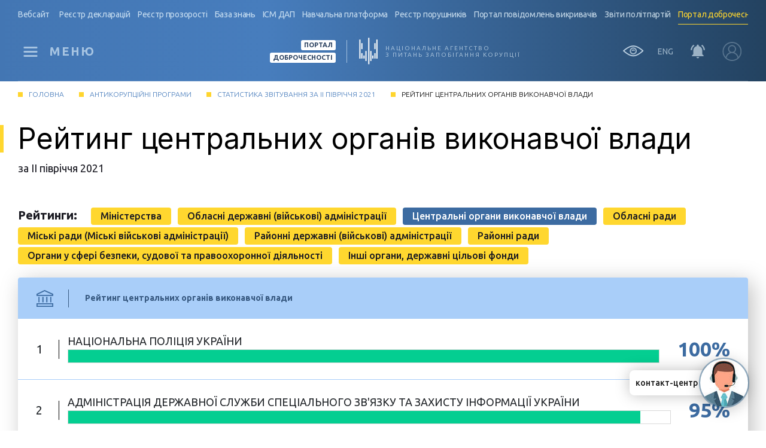

--- FILE ---
content_type: text/html; charset=UTF-8
request_url: https://antycorportal.nazk.gov.ua/antycorprogram/statreport-group/?year=2021&period=2&group=3
body_size: 18935
content:
<!DOCTYPE html>
<html lang="uk">

<head>
    <script async src='https://www.googletagmanager.com/gtag/js?id=G-ZBRGTJLYS2'></script>
<script>window.dataLayer=window.dataLayer || [];function gtag(){dataLayer.push(arguments);}gtag('js', new Date());gtag('config','G-ZBRGTJLYS2');</script>    <meta charset="UTF-8">
    <meta http-equiv="X-UA-Compatible" content="IE=edge">
    <meta name="viewport" content="width=device-width, initial-scale=1">
        <title>Рейтинг центральних органів виконавчої влади</title>
    <meta name="csrf-param" content="_csrf">
<meta name="csrf-token" content="3CBbU5bnkC5MjcgbE3GKZCmxA_FzZFCbXYSQ31DjNzjrcW048aD0VA78uClKIO4UW9BmxRFdFe0T48C8EZRyVQ==">

<link href="/css/antycorprogram.css?v=1704807295" rel="stylesheet">
<link href="/css/antycorprogram_statistics.css?v=1704807295" rel="stylesheet">
<link href="/assets/99b7296b/css/bootstrap.css?v=1726661708" rel="stylesheet">
<link href="/css/site.css?v2" rel="stylesheet">
<link href="/css/font-awesome/css/font-awesome.min.css?v=1695365692" rel="stylesheet">
<link href="/assets/b07a74ba/swiper-bundle.min.css?v=1726661690" rel="stylesheet">    <link href="https://fonts.gstatic.com" rel="preconnect" crossorigin>
    <link href="https://fonts.googleapis.com/css2?family=Ubuntu:wght@300;400;500;700&display=swap" rel="stylesheet">
    <link rel="preconnect" href="https://fonts.googleapis.com">
    <link rel="preconnect" href="https://fonts.gstatic.com" crossorigin>
    <link href="https://fonts.googleapis.com/css2?family=Inter:wght@100;300;400;500;700;800;900&display=swap" rel="stylesheet">
            <base href="https://antycorportal.nazk.gov.ua/">
        <link rel="icon" type="image/png" sizes="32x32" href="/images/favicons/favicon-32x32.png">
    <link rel="icon" type="image/png" sizes="16x16" href="/images/favicons/favicon-16x16.png">
</head>

<body>
        <svg style="display:none;">
        <style>
            .to_account {
                align-items: center
            }

            .to_account .img {
                width: 45px;
                height: 45px;
                overflow: hidden;
                border-radius: 50%;
                position: relative;
                border: 2px solid rgba(231, 246, 255, 0.6);
                transition: .3s
            }

            .to_account:hover .img {
                border: 2px solid #d5b42a
            }

            .to_account .pib {
                text-transform: capitalize;
                color: rgba(231, 246, 255, 0.8);
                padding-right: 10px;
                font-size: 18px;
                line-height: 20px;
                text-align: right;
                font-weight: 700;
                margin-bottom: 4px;
                transition: .3s
            }

            .to_account:hover .pib {
                color: #d5b42a
            }

            .to_account .fa.fa-user {
                font-size: 35px;
                margin-left: 8px;
                margin-top: 2px;
                color: rgba(231, 246, 255, 0.6)
            }

            .to_account img {
                width: auto;
                max-width: inherit;
                height: 103%;
                position: absolute;
                left: 50%;
                top: 50%;
                transform: translate(-50%, -50%);
                transition: .3s
            }

            @media screen and (max-width: 425px) {
                .to_account .pib {
                    display: none
                }
            }

            input[type="search"] {
                margin: 0
            }

            button {
                margin: 0
            }

            section {
                display: block
            }

            .head {
                background: linear-gradient(90deg, #4376B3 0%, #477DBD 34.9%, #234260 100%)
            }

            .head_row {
                display: flex;
                height: 100px;
                align-items: center;
                justify-content: space-between;
                border-bottom: 1px solid rgba(255, 255, 255, 0.2)
            }

            .scrolled .head_row,
            .menu_active .head_row {
                border-bottom: 1px solid transparent
            }

            .logo {
                display: flex;
                align-items: center
            }

            .logo div {
                font-size: 10px;
                line-height: 11px;
                letter-spacing: 2px;
                text-transform: uppercase;
                margin-left: 13px;
                color: rgba(231, 246, 255, 0.6)
            }

            .logo a {
                display: block
            }

            .head_right {
                display: flex;
                align-items: center;
            }

            .head_right>div+* {
                margin-left: 20px;
                display: flex
            }

            .head_right .search,
            .head_right .view,
            .head_right .header__buttons-btn {
                width: 42px;
                height: 42px;
                border-radius: 50%;
                border: 1px solid rgba(255, 255, 255, 0);
                box-sizing: border-box;
                -ms-flex-pack: center;
                justify-content: center;
                align-items: center;
                transition: .3s;
                cursor: pointer;
                display: flex
            }

            .head_right .search svg path,
            .head_right .view svg path {
                transition: .3s;
                fill: rgba(231, 246, 255, 0.6)
            }

            .head_right .search:hover svg path,
            .head_right .view:hover svg path {
                fill: #fff
            }

            .head_right .view svg {
                width: 35px
            }

            .login {
                display: flex;
                align-items: center;
                height: 50px
            }

            .login svg {
                margin-right: 10px;
                width: 33px;
                transition: .3s
            }

            .login svg path {
                fill: rgba(231, 246, 255, 0.6);
                transition: .3s
            }

            /*.login:hover svg{
                transform:scale(1.2)
            }*/
            .login:hover svg path {
                fill: #fff;
            }

            .login span {
                color: rgba(231, 246, 255, 0.6);
                transition: .3s;
                font-size: 18px
            }

            .login:hover span {
                color: #fff
            }

            .header__nofitications-dropdown {
                padding-bottom: 15px !important
            }

            @media screen and (max-width: 860px) {
                .header__nofitications-dropdown {
                    right: -53px !important
                }

                .header__nofitications-dropdown:before {
                    right: 48px !important
                }
            }

            .icon.white {
                height: 24px;
                display: block
            }

            .search.search-btn {
                display: none
            }

            .logo_office {
                display: flex;
                flex-direction: column;
                align-items: flex-end;
                border-right: 1px solid rgba(231, 246, 255, 0.6);
                padding-right: 18px
            }

            .header__logo-left {
                font-family: Ubuntu;
                font-style: normal;
                font-weight: 400;
                font-size: 10px;
                line-height: 13px;
                text-align: right;
                letter-spacing: 2px;
                text-transform: uppercase;
                color: #FFF;
                margin-right: 20px;
                min-width: 260px
            }

            .logo_office div {
                background: #fff;
                color: #2B4261;
                font-size: 11px;
                line-height: 12px;
                padding: 2px 5px 3px;
                border-radius: 3px;
                font-weight: 700;
                letter-spacing: 0
            }

            .logo_office div+div {
                margin-top: 4px
            }

            .language {
                color: rgba(231, 246, 255, 0.6)
            }

            .language a:hover {
                color: #fff
            }

            @media only screen and (max-width : 1024px) {
                .header__logo-left {
                    min-width: auto;
                }

                .header__burger-text {
                    display: none
                }

                .head_right .view {
                    display: none
                }
            }

            @media only screen and (max-width : 768px) {
                .logo_office {
                    display: none;
                    margin-left: 0 !important
                }

                .header__logo-left {
                    margin: 0 !important
                }

                .logo {
                    flex: 1
                }
            }

            @media only screen and (max-width : 500px) {
                .logo div {
                    font-size: 9px;
                    line-height: 10px;
                    text-transform: inherit;
                    letter-spacing: 1px
                }

                .head_right>div+* {
                    margin-left: 12px
                }
            }

            .menu_sublist .disabled {
                color: #8a8a8a;
                cursor: default;
            }

            .menu_sublist .disabled:hover {
                color: #8a8a8a;
                cursor: default;
            }

            .head_prerow {
                height: 36px;
                position: relative;
                padding-top: 12px;
            }

            .head_prerow .swiper-slide {
                position: relative;
                line-height: 25px;
                flex-wrap: wrap;
            }

            .head_prerow .swiper-slide:first-child {
                padding-right: 10px
            }

            .head_prerow .swiper-slide+.swiper-slide {
                padding: 0 6px
            }

            .head_prerow .swiper-slide a {
                letter-spacing: -0.3px;
                color: rgba(231, 246, 255, 0.8);
                font-size: 14px;
                position: relative;
                display: block;
                white-space: nowrap;
                transition: .3s;
            }

            .head_prerow .swiper-slide a:hover {
                color: #FFD72F
            }

            .head_prerow .swiper-slide .active a {
                color: #FFD72F;
                padding-bottom: 3px;
                border-bottom: 1px solid #FFD72F
            }

            .head_prerow .swiper-slide div:not(.active) a:after {
                -webkit-transform: translateX(-50%);
                -ms-transform: translateX(-50%);
                -webkit-transition: .5s;
                -o-transition: .5s;
                position: absolute;
                bottom: -4px;
                left: 50%;
                width: 0;
                height: 1px;
                transform: translateX(-50%);
                background-color: #FFD300;
                content: '';
                transition: .5s
            }

            .head_prerow .swiper-slide div:not(.active) a:hover:after {
                width: 100%
            }

            .head_prerow a.disabled_text {
                white-space: nowrap;
                color: #FFF;
                display: block;
                text-align: center;
                transition: .5s;
                position: absolute;
                opacity: 0;
                top: 0;
                color: #c4c4c4;
                transform: translateX(-50%);
                left: 50%;
            }

            .head_prerow .disabled:hover .disabled_text {
                opacity: 1;
                transform: translateY(0%);
                transform: translateX(-50%);
            }

            .head_prerow .disabled:hover a {
                opacity: 0;
                transform: translateY(-100%)
            }

            .head_prerow .swiper-slide {
                width: auto;
            }

            .head_prerow .swiper-container {
                padding-bottom: 0;
                margin: 0;
            }
        </style>
    </svg>
    <div class="head header fixed-h">
        <div class="container">
            
            
            <div class="head_prerow">
                
<!-- ***Swiper slider widget id: w1-swiper*** -->
<div id="w1-swiper" class="swiper-container">
<div class="swiper-wrapper">
<div class="swiper-slide"><div class=""><a href="https://nazk.gov.ua/" rel="nofollow" title="Вебсайт" >Вебсайт</a></div></div>
<div class="swiper-slide"><div class=""><a href="https://public.nazk.gov.ua" rel="nofollow" title="Реєстр декларацій" >Реєстр декларацій</a></div></div>
<div class="swiper-slide"><div class=""><a href="https://transparency.nazk.gov.ua/" rel="nofollow" title="Реєстр прозорості" >Реєстр прозорості</a></div></div>
<div class="swiper-slide"><div class=""><a href="https://wiki.nazk.gov.ua/" rel="nofollow" title="База знань" >База знань</a></div></div>
<div class="swiper-slide"><div class=""><a href="https://dap.nazk.gov.ua/" rel="nofollow" title="ІСМ ДАП" >ІСМ ДАП</a></div></div>
<div class="swiper-slide"><div class=""><a href="https://study.nazk.gov.ua/" rel="nofollow" title="Навчальна платформа" >Навчальна платформа</a></div></div>
<div class="swiper-slide"><div class=""><a href="https://corruptinfo.nazk.gov.ua/" rel="nofollow" title="Реєстр порушників" >Реєстр порушників</a></div></div>
<div class="swiper-slide"><div class=""><a href="https://whistleblowers.nazk.gov.ua/" rel="nofollow" title="Портал повідомлень викривачів" >Портал повідомлень викривачів</a></div></div>
<div class="swiper-slide"><div class=""><a href="https://politdata.nazk.gov.ua/" rel="nofollow" title="Звіти політпартій" >Звіти політпартій</a></div></div>
<div class="swiper-slide"><div class=" active"><a href="https://antycorportal.nazk.gov.ua/" rel="nofollow" title="Портал доброчесності" >Портал доброчесності</a></div></div>
</div>
<div class="swiper-button-prev" style="display: none;"></div>
<div class="swiper-button-next" style="display: none;"></div>
</div>
<!-- ///Swiper slider widget id: w1-swiper/// -->            </div>
            <div class="head_row">
                <div class="header__burger">
                    <div class="header__burger-btn"><span></span><span></span><span></span></div>
                    <div class="header__burger-text">Меню</div>
                </div>
                <a href="/" class="logo">
                    <div class="header__logo-left">
                        <div class="logo_office">
                            <div>ПОРТАЛ</div>
                            <div>ДОБРОЧЕСНОСТІ</div>
                        </div>
                    </div>
                    <img src="/images/logo.svg" alt="Національне агентство з питань запобігання корупції">
                    <div>Національне агентство<br>з питань запобігання корупції</div>
                </a>

                <div class="head_right">

                    <div class="search search-btn">
                        <svg width="20" height="20" viewBox="0 0 20 20" fill="none" xmlns="http://www.w3.org/2000/svg">
                            <g clip-path="url(#clip0_)">
                                <path fill-rule="evenodd" clip-rule="evenodd" d="M13.0525 13.0524C13.1686 12.9362 13.3064 12.844 13.4582 12.7811C13.6099 12.7182 13.7726 12.6858 13.9369 12.6858C14.1011 12.6858 14.2638 12.7182 14.4155 12.7811C14.5673 12.844 14.7052 12.9362 14.8212 13.0524L19.6337 17.8649C19.8683 18.0993 20.0001 18.4172 20.0002 18.7488C20.0004 19.0804 19.8688 19.3985 19.6344 19.633C19.4 19.8676 19.082 19.9994 18.7504 19.9995C18.4188 19.9996 18.1008 19.868 17.8662 19.6336L13.0537 14.8211C12.9375 14.7051 12.8453 14.5672 12.7824 14.4154C12.7195 14.2637 12.6871 14.101 12.6871 13.9368C12.6871 13.7725 12.7195 13.6098 12.7824 13.4581C12.8453 13.3064 12.9375 13.1685 13.0537 13.0524H13.0525Z" fill="white"></path>
                                <path fill-rule="evenodd" clip-rule="evenodd" d="M8.125 15C9.02784 15 9.92184 14.8222 10.7559 14.4767C11.5901 14.1312 12.348 13.6248 12.9864 12.9864C13.6248 12.348 14.1312 11.5901 14.4767 10.7559C14.8222 9.92184 15 9.02784 15 8.125C15 7.22216 14.8222 6.32817 14.4767 5.49405C14.1312 4.65994 13.6248 3.90204 12.9864 3.26364C12.348 2.62524 11.5901 2.11883 10.7559 1.77333C9.92184 1.42783 9.02784 1.25 8.125 1.25C6.30164 1.25 4.55295 1.97433 3.26364 3.26364C1.97433 4.55295 1.25 6.30164 1.25 8.125C1.25 9.94836 1.97433 11.697 3.26364 12.9864C4.55295 14.2757 6.30164 15 8.125 15ZM16.25 8.125C16.25 10.2799 15.394 12.3465 13.8702 13.8702C12.3465 15.394 10.2799 16.25 8.125 16.25C5.97012 16.25 3.90349 15.394 2.37976 13.8702C0.856024 12.3465 0 10.2799 0 8.125C0 5.97012 0.856024 3.90349 2.37976 2.37976C3.90349 0.856024 5.97012 0 8.125 0C10.2799 0 12.3465 0.856024 13.8702 2.37976C15.394 3.90349 16.25 5.97012 16.25 8.125Z" fill="white"></path>
                            </g>
                            <defs>
                                <clipPath id="clip0_">
                                    <rect width="20" height="20" fill="white"></rect>
                                </clipPath>
                            </defs>
                        </svg>
                    </div>
                    <div class="view">
                        <svg width="35" height="19" viewBox="0 0 35 19" fill="none" xmlns="http://www.w3.org/2000/svg">
                            <path fill-rule="evenodd" clip-rule="evenodd" d="M1.7765 8.94165C7.88298 3.96004 12.5926 1.51921 17.2267 1.50011C21.8603 1.48102 26.549 3.88316 32.6135 8.94157C26.5422 14.2562 21.8542 16.7749 17.2268 16.7549C12.5986 16.7349 7.88967 14.1754 1.7765 8.94165ZM0.687428 8.5421C7.04539 3.28516 12.1059 0.521207 17.2226 0.500122C22.3427 0.479022 27.3819 3.2044 33.6971 8.54581C33.7171 8.56229 33.7361 8.58054 33.7539 8.60055C33.9372 8.80708 33.9184 9.1231 33.7118 9.30641C27.3966 14.9116 22.3528 17.7771 17.2225 17.7549C12.0958 17.7327 7.0306 14.8268 0.672333 9.31012C0.463755 9.12915 0.441375 8.81336 0.622345 8.60478C0.642481 8.58157 0.664287 8.56067 0.687428 8.5421Z" fill="black"></path>
                            <path d="M17.2267 1.50011L17.2288 2.00011L17.2267 1.50011ZM1.7765 8.94165L1.46044 8.55422L0.996873 8.93239L1.45132 9.32146L1.7765 8.94165ZM32.6135 8.94157L32.9428 9.31779L33.3831 8.93239L32.9337 8.5576L32.6135 8.94157ZM17.2268 16.7549L17.2246 17.2549L17.2246 17.2549L17.2268 16.7549ZM0.687428 8.5421L1.00043 8.93207L1.00604 8.92744L0.687428 8.5421ZM17.2226 0.500122L17.2246 1.00012L17.2226 0.500122ZM33.6971 8.54581L33.3741 8.92761L33.3795 8.93202L33.6971 8.54581ZM33.7539 8.60055L33.3799 8.93246L33.3799 8.93246L33.7539 8.60055ZM33.7118 9.30641L34.0437 9.68036L34.0437 9.68036L33.7118 9.30641ZM17.2225 17.7549L17.2246 17.2549L17.2246 17.2549L17.2225 17.7549ZM0.672333 9.31012L0.344657 9.68778L0.344657 9.68778L0.672333 9.31012ZM0.622345 8.60478L0.244685 8.2771L0.244683 8.27711L0.622345 8.60478ZM17.2246 1.00012C12.4097 1.01996 7.58497 3.55788 1.46044 8.55422L2.09256 9.32908C8.18098 4.36221 12.7754 2.01846 17.2288 2.00011L17.2246 1.00012ZM32.9337 8.5576C26.8479 3.4814 22.0423 0.980265 17.2246 1.00012L17.2288 2.00011C21.6783 1.98177 26.25 4.28492 32.2932 9.32553L32.9337 8.5576ZM32.2841 8.56535C26.2316 13.8636 21.6637 16.2741 17.229 16.2549L17.2246 17.2549C22.0448 17.2757 26.8528 14.6488 32.9428 9.31779L32.2841 8.56535ZM17.229 16.2549C12.7899 16.2357 8.19928 13.7823 2.10168 8.56183L1.45132 9.32146C7.58007 14.5686 12.4073 17.2341 17.2246 17.2549L17.229 16.2549ZM1.00604 8.92744C7.34864 3.6832 12.2924 1.02044 17.2246 1.00012L17.2205 0.000125821C11.9194 0.0219709 6.74214 2.88712 0.368817 8.15676L1.00604 8.92744ZM17.2246 1.00012C22.1569 0.979792 27.0777 3.60196 33.3742 8.92757L34.02 8.16405C27.6861 2.80683 22.5285 -0.0217474 17.2205 0.000125821L17.2246 1.00012ZM34.1278 8.26865C34.0927 8.22903 34.0548 8.19263 34.0146 8.1596L33.3795 8.93202L33.3799 8.93246L34.1278 8.26865ZM34.0437 9.68036C34.4568 9.31375 34.4944 8.68171 34.1278 8.26865L33.3799 8.93246L33.3799 8.93246L34.0437 9.68036ZM17.2203 18.2549C22.5472 18.2779 27.7124 15.2997 34.0437 9.68036L33.3799 8.93246C27.0807 14.5234 22.1584 17.2762 17.2246 17.2549L17.2203 18.2549ZM0.344657 9.68778C6.71572 15.2156 11.9007 18.2319 17.2203 18.2549L17.2246 17.2549C12.2908 17.2336 7.34549 14.4381 1.00001 8.93246L0.344657 9.68778ZM0.244683 8.27711C-0.117257 8.69426 -0.072497 9.32584 0.344657 9.68778L1.00001 8.93246L1.00001 8.93246L0.244683 8.27711ZM0.374454 8.15216C0.32803 8.18942 0.284559 8.23115 0.244685 8.2771L1.00001 8.93246L1.0004 8.93203L0.374454 8.15216Z" fill="black"></path>
                            <path fill-rule="evenodd" clip-rule="evenodd" d="M19.6102 9.03878C19.2234 9.43297 18.5903 9.43895 18.1961 9.05213C17.8232 8.68621 17.5278 8.58164 17.2974 8.57504C17.0581 8.56818 16.7008 8.66182 16.2007 9.06356C15.7702 9.40946 15.1408 9.34083 14.7949 8.91028C14.449 8.47973 14.5176 7.85029 14.9481 7.5044C15.6803 6.91623 16.4887 6.55105 17.3547 6.57586C18.2297 6.60092 18.9792 7.0185 19.5969 7.62463C19.9911 8.01145 19.9971 8.64458 19.6102 9.03878Z" fill="black"></path>
                            <path fill-rule="evenodd" clip-rule="evenodd" d="M17.1902 13.0443C19.3534 13.0443 21.1071 11.2907 21.1071 9.12751C21.1071 6.96431 19.3534 5.21069 17.1902 5.21069C15.0271 5.21069 13.2734 6.96431 13.2734 9.12751C13.2734 11.2907 15.0271 13.0443 17.1902 13.0443ZM17.1902 15.0443C20.458 15.0443 23.1071 12.3953 23.1071 9.12751C23.1071 5.85974 20.458 3.21069 17.1902 3.21069C13.9225 3.21069 11.2734 5.85974 11.2734 9.12751C11.2734 12.3953 13.9225 15.0443 17.1902 15.0443Z" fill="black"></path>
                        </svg>
                    </div>
                    <div class="language languages-klisl">
     <a href="/languages/?lang=en" data-language="en">ENG</a> </div>
                    <div class="header__buttons-btn data_notify">
                        <span class="header__notifications">
                            <span class="icon white">
                                <span class="counter" style="display: none;">0</span>
                                <svg version="1.1" xmlns="http://www.w3.org/2000/svg" xmlns:xlink="http://www.w3.org/1999/xlink" x="0px" y="0px" width="535.5px" height="535.5px" viewBox="0 0 535.5 535.5" xml:space="preserve">
                                    <g id="notifications-on">
                                        <path d="M142.8,53.55l-35.7-35.7C45.9,63.75,5.1,135.15,0,216.75h51C56.1,147.9,89.25,89.25,142.8,53.55z M484.5,216.75h51 c-5.1-81.6-43.35-153-104.55-198.9l-35.7,35.7C446.25,89.25,479.4,147.9,484.5,216.75z M433.5,229.5 c0-79.05-53.55-142.8-127.5-160.65V51c0-20.4-17.85-38.25-38.25-38.25c-20.4,0-38.25,17.85-38.25,38.25v17.85 C155.55,86.7,102,150.45,102,229.5v140.25l-51,51v25.5h433.5v-25.5l-51-51V229.5z M267.75,522.75c2.55,0,7.65,0,10.2,0 c17.85-2.55,30.6-15.3,35.7-30.6c2.55-5.101,5.1-12.75,5.1-20.4h-102C216.75,499.8,239.7,522.75,267.75,522.75z"></path>
                                    </g>
                                </svg>
                            </span>
                        </span>
                    </div>
                                            <a class="login" href="/account/login/">
                            <!-- <svg width="39" height="42" viewBox="0 0 39 42" fill="none" xmlns="http://www.w3.org/2000/svg"> <path d="M28.9415 7.8225C28.8115 7.8225 28.6815 7.7875 28.5677 7.7175C25.4478 5.985 22.7502 5.25 19.5165 5.25C16.299 5.25 13.244 6.0725 10.4653 7.7175C10.0753 7.945 9.58775 7.7875 9.36025 7.3675C9.149 6.9475 9.29525 6.405 9.68525 6.1775C12.7078 4.41 16.0227 3.5 19.5165 3.5C22.9778 3.5 26.0003 4.3225 29.3153 6.16C29.7215 6.3875 29.8678 6.9125 29.6565 7.3325C29.5103 7.6475 29.234 7.8225 28.9415 7.8225ZM5.68775 17.01C5.52525 17.01 5.36275 16.9575 5.2165 16.8525C4.84275 16.5725 4.7615 16.03 5.0215 15.6275C6.63025 13.1775 8.67775 11.2525 11.1153 9.905C16.2178 7.07 22.7502 7.0525 27.869 9.8875C30.3065 11.235 32.354 13.1425 33.9627 15.575C34.2227 15.96 34.1415 16.52 33.7678 16.8C33.394 17.08 32.8902 16.9925 32.6302 16.59C31.1677 14.385 29.3153 12.6525 27.1215 11.445C22.4578 8.8725 16.494 8.8725 11.8465 11.4625C9.6365 12.6875 7.784 14.4375 6.3215 16.6425C6.1915 16.8875 5.94775 17.01 5.68775 17.01ZM15.844 38.1325C15.6328 38.1325 15.4215 38.045 15.2753 37.87C13.8615 36.3475 13.0978 35.3675 12.009 33.25C10.8878 31.0975 10.3028 28.4725 10.3028 25.655C10.3028 20.4575 14.4303 16.2225 19.5002 16.2225C24.5702 16.2225 28.6978 20.4575 28.6978 25.655C28.6978 26.145 28.3403 26.53 27.8853 26.53C27.4303 26.53 27.0728 26.145 27.0728 25.655C27.0728 21.42 23.6765 17.9725 19.5002 17.9725C15.324 17.9725 11.9278 21.42 11.9278 25.655C11.9278 28.175 12.4478 30.5025 13.439 32.3925C14.479 34.405 15.194 35.2625 16.4453 36.6275C16.754 36.9775 16.754 37.52 16.4453 37.87C16.2665 38.045 16.0553 38.1325 15.844 38.1325ZM27.4953 34.895C25.5615 34.895 23.8552 34.37 22.4577 33.3375C20.0365 31.57 18.5902 28.7 18.5902 25.655C18.5902 25.165 18.9477 24.78 19.4027 24.78C19.8577 24.78 20.2152 25.165 20.2152 25.655C20.2152 28.1225 21.3853 30.45 23.3678 31.885C24.5215 32.725 25.8703 33.1275 27.4953 33.1275C27.8853 33.1275 28.5352 33.075 29.1852 32.9525C29.624 32.865 30.0465 33.18 30.1278 33.67C30.209 34.1425 29.9165 34.5975 29.4615 34.685C28.5352 34.8775 27.7227 34.895 27.4953 34.895ZM24.229 38.5C24.164 38.5 24.0828 38.4825 24.0177 38.465C21.434 37.695 19.744 36.6625 17.9728 34.79C15.6978 32.3575 14.4465 29.12 14.4465 25.655C14.4465 22.82 16.689 20.51 19.4515 20.51C22.214 20.51 24.4565 22.82 24.4565 25.655C24.4565 27.5275 25.9677 29.05 27.8365 29.05C29.7052 29.05 31.2165 27.5275 31.2165 25.655C31.2165 19.0575 25.9352 13.7025 19.4353 13.7025C14.8203 13.7025 10.5953 16.4675 8.694 20.755C8.06025 22.1725 7.73525 23.835 7.73525 25.655C7.73525 27.02 7.849 29.1725 8.824 31.9725C8.9865 32.4275 8.77525 32.935 8.35275 33.0925C7.93025 33.2675 7.459 33.0225 7.31275 32.585C6.5165 30.2925 6.1265 28.0175 6.1265 25.655C6.1265 23.555 6.50025 21.6475 7.2315 19.985C9.39275 15.1025 14.1865 11.935 19.4353 11.935C26.829 11.935 32.8415 18.0775 32.8415 25.6375C32.8415 28.4725 30.599 30.7825 27.8365 30.7825C25.074 30.7825 22.8315 28.4725 22.8315 25.6375C22.8315 23.765 21.3202 22.2425 19.4515 22.2425C17.5828 22.2425 16.0715 23.765 16.0715 25.6375C16.0715 28.63 17.144 31.43 19.1103 33.53C20.654 35.175 22.1327 36.085 24.424 36.7675C24.8627 36.89 25.1065 37.38 24.9928 37.835C24.9115 38.2375 24.5702 38.5 24.229 38.5Z" fill="#FF0000"/> </svg> -->
                            <svg xmlns="http://www.w3.org/2000/svg" width="33" height="32" viewBox="0 0 33 32" fill="none">
                                <g clip-path="url(#clip0_742_39)">
                                    <path d="M27.5886 4.68628C24.5667 1.66431 20.5486 0 16.2749 0C12.0012 0 7.98315 1.66431 4.96118 4.68628C1.93921 7.70825 0.274902 11.7263 0.274902 16C0.274902 20.2737 1.93921 24.2917 4.96118 27.3137C7.98315 30.3357 12.0012 32 16.2749 32C20.5486 32 24.5667 30.3357 27.5886 27.3137C30.6106 24.2917 32.2749 20.2737 32.2749 16C32.2749 11.7263 30.6106 7.70825 27.5886 4.68628ZM7.21899 26.8311C7.74731 22.2852 11.6558 18.7754 16.2749 18.7754C18.71 18.7754 20.9998 19.7241 22.7222 21.4463C24.1772 22.9016 25.095 24.8018 25.3311 26.8308C22.8774 28.8857 19.7183 30.125 16.2749 30.125C12.8315 30.125 9.67261 28.886 7.21899 26.8311ZM16.2749 16.8442C13.5955 16.8442 11.4153 14.6641 11.4153 11.9846C11.4153 9.30493 13.5955 7.125 16.2749 7.125C18.9543 7.125 21.1345 9.30493 21.1345 11.9846C21.1345 14.6641 18.9543 16.8442 16.2749 16.8442ZM26.9448 25.2458C26.467 23.3196 25.4707 21.5435 24.0479 20.1206C22.8955 18.9683 21.5322 18.1038 20.0454 17.562C21.8328 16.3499 23.0095 14.302 23.0095 11.9846C23.0095 8.27124 19.9883 5.25 16.2749 5.25C12.5615 5.25 9.54028 8.27124 9.54028 11.9846C9.54028 14.3032 10.718 16.3518 12.5068 17.5637C11.1389 18.0623 9.87305 18.833 8.78394 19.8477C7.20679 21.3164 6.11157 23.1892 5.60376 25.2444C3.45312 22.7651 2.1499 19.532 2.1499 16C2.1499 8.21143 8.48633 1.875 16.2749 1.875C24.0635 1.875 30.3999 8.21143 30.3999 16C30.3999 19.5327 29.0962 22.7666 26.9448 25.2458Z" fill="white" fill-opacity="0.43" />
                                </g>
                                <defs>
                                    <clipPath id="clip0_742_39">
                                        <rect width="32" height="32" fill="white" transform="translate(0.274902)" />
                                    </clipPath>
                                </defs>
                            </svg>
                            <!-- <span>Вхід / Реєстрація</span> -->
                        </a>
                                    </div>
            </div>
        </div>
        <div id="my_accessibility">
            <div class="container_accessibility">
                <div class="changes">
                    <div class="font-size">
                        <div class="font-minus">A-</div>
                        <div class="font-normal">A</div>
                        <div class="font-plus">A+</div>
                    </div>

                    <div class="color">
                        <div class="black-on-white">A</div>
                        <div class="white-on-black">A</div>
                                            </div>
                </div>
                <div id="accessibility_off">
                    <i class="far fa-eye"></i> Звичайна версія сайту                </div>
            </div>
        </div>
        <div class="header__menu">
            <div class="header__menu-container container">
                <div class="header__menu-wrap">
                    <ul id="menu-golovne-menyu" class="header__menu-left">
                        <li class="header__menu-block">
                            <div class="header__menu-title">Корупційні ризики</div>
                            <ul class="menu_sublist">
                                <li><a href="/risks/">Каталог ризиків</a></li>
                                <li><a href="/risks/spheretypical/?sphere_typical_id=1">Типові ризики</a></li>
                                <li><a href="/risks/#find_sphere">Ризики за сферами</a></li>
                            </ul>
                        </li>

                        <li class="header__menu-block">
                            <div class="header__menu-title">Професійний розвиток</div>
                            <ul class="menu_sublist">
                                <li><a href="/profesiynyi-rozvytok/">Стратегія розвитку</a></li>
                                <li><a href="/profesiynyi-rozvytok/#knowledge">Навчання уповноважених</a></li>
                                <li><a href="/wiki/" onclick="$(this).toggleClass('active').next().slideToggle();return false;">База знань                                        <svg width="18" height="10" viewBox="0 0 18 10" fill="none" xmlns="http://www.w3.org/2000/svg">
                                            <path d="M1 1L9 8.5L17.5 1" stroke="white" />
                                        </svg>
                                    </a>
                                                                            <ul class="menu_sublist">
                                                                                            <a rel="nofollow" href="https://study.nazk.gov.ua/">Навчальна платформа Study.NAZK</a>
                                                                                            <a rel="nofollow" href="https://www.youtube.com/playlist?list=PLQCyS3bbFoFdFqgXhzbMsC-K1kqEt6zVM">Навчальні відеоматеріали для Уповноважених</a>
                                                                                            <a rel="nofollow" href="https://wiki.nazk.gov.ua/category/anticcoruption-upovnovazhenym/vizuvannya-proektiv-aktiv/">Стартовий пакет Уповноваженого</a>
                                                                                            <a rel="nofollow" href="https://www.facebook.com/groups/anticorforum">Група спільноти "Форум антикорупційних уповноважених"</a>
                                                                                            <a rel="nofollow" href="https://wiki.nazk.gov.ua/category/prevention/anticcoruption-upovnovazhenym/">База знань НАЗК</a>
                                                                                            <a rel="nofollow" href="https://antycorportal.nazk.gov.ua/indeks-zrilosti/">Модель зрілості доброчесності</a>
                                                                                    </ul>
                                                                    </li>
                            </ul>
                        </li>

                        <li class="header__menu-block">
                            <div class="header__menu-title">Ефективність уповноважених</div>
                            <ul class="menu_sublist">
                                <li><a href="/efficiency-evaluation/" title="Ефективність уповноважених">Ефективність уповноважених</a></li>
                            </ul>
                        </li>

                        <li class="header__menu-block">
                            <div class="header__menu-title">Лідери доброчесності</div>
                            <ul class="menu_sublist">
                                <li><a href="/leaders/" title="Лідери доброчесності">Tone at the top</a></li>
                                <li><a href="/leaders/research/">Міжнародні дослідження</a></li>
                                <li><a href="/leaders/interview/">Інтерв'ю з лідерами</a></li>
                            </ul>
                        </li>
                        <li class="header__menu-block">
                            <div class="header__menu-title">Антикорупційні програми</div>
                            <ul class="menu_sublist">
                                <li><a href="/antycorprogram/">Антикорупційні програми</a></li>
                            </ul>
                        </li>
                        <li class="header__menu-block">
                            <div class="header__menu-title">Календар</div>
                            <ul class="menu_sublist">
                                <li><a href="/profesiynyi-rozvytok/calendar/" title="Календар подій">Календар подій</a></li>
                            </ul>
                        </li>
                    </ul>
                </div>
                <div class="header__menu-right">

                    <a class="btn3" href="/account/login/">Кабінет уповноваженого</a>
                    <a class="btn0" href="/#ac_number" onclick=" $('.header__burger-btn').click();">Антикорупція у цифрах</a>
                    <a class="btn2 disallow" rel="nofollow" href="https://nazk.gov.ua/uk/povidomyty-pro-koruptsiyu/">
                        <div class="text">Повідомити про корупцію</div>
                    </a>
                    <a class="btn1" href="https://nazk.gov.ua/uk/monitoryng-diyalnosti-natsionalnogo-agenstva/">Моніторинг діяльності НАЗК</a>

                    <div class="header__menu-phone"><a href="tel:380442000694">+38 (044) 200-06-94</a>
                        <p>Контакт-центр в робочі дні<br>працює з 9:00 до 18:00</p>
                    </div><a class="header__menu-mail" href="mailto:info@nazk.gov.ua">info@nazk.gov.ua</a>
                    <div class="header__menu-sochial">
                        <a href="https://www.facebook.com/NAZKgov" rel="nofollow" target="blank_"><svg width="24" height="24" viewBox="0 0 24 24" fill="none" xmlns="http://www.w3.org/2000/svg">
                                <path d="M4.38226 0C1.95468 0 0 1.95468 0 4.38226V19.6178C0 22.0453 1.95468 24 4.38226 24H12.6398V14.6175H10.1588V11.2395H12.6398V8.35351C12.6398 6.08611 14.1057 4.00426 17.4825 4.00426C18.8497 4.00426 19.8608 4.13551 19.8608 4.13551L19.7813 7.29002C19.7813 7.29002 18.7501 7.28028 17.625 7.28028C16.4073 7.28028 16.212 7.84135 16.212 8.77279V11.2395H19.878L19.7183 14.6175H16.212V24H19.6177C22.0453 24 24 22.0454 24 19.6178V4.38228C24 1.9547 22.0453 2.4e-05 19.6177 2.4e-05H4.38223L4.38226 0Z" fill="#FEFEFE"></path>
                            </svg></a>
                        <a href="https://www.youtube.com/channel/UCKwoUDbscWm4BT7BoBo0kMg/" rel="nofollow" target="blank_"><svg width="30" height="30" viewBox="0 0 30 30" fill="none" xmlns="http://www.w3.org/2000/svg">
                                <path d="M27.5771 8.6748C27.4277 8.11828 27.1347 7.61076 26.7275 7.20303C26.3203 6.79531 25.8132 6.5017 25.2568 6.35156C23.209 5.80078 15 5.80078 15 5.80078C15 5.80078 6.79102 5.80078 4.74316 6.34863C4.18658 6.49828 3.67917 6.79173 3.27189 7.19953C2.86461 7.60733 2.57179 8.11511 2.42285 8.67188C1.875 10.7227 1.875 15 1.875 15C1.875 15 1.875 19.2773 2.42285 21.3252C2.72461 22.4561 3.61523 23.3467 4.74316 23.6484C6.79102 24.1992 15 24.1992 15 24.1992C15 24.1992 23.209 24.1992 25.2568 23.6484C26.3877 23.3467 27.2754 22.4561 27.5771 21.3252C28.125 19.2773 28.125 15 28.125 15C28.125 15 28.125 10.7227 27.5771 8.6748ZM12.3926 18.9258V11.0742L19.1895 14.9707L12.3926 18.9258Z" fill="#FEFEFE"></path>
                            </svg></a>
                        <a href="https://twitter.com/NAZK_gov" rel="nofollow" target="blank_"><svg width="24" height="24" viewBox="0 0 24 24" fill="none" xmlns="http://www.w3.org/2000/svg">
                                <path d="M24 4.33994C23.8395 4.67886 23.5407 5.10696 23.1037 5.62422C22.6667 6.14148 22.1271 6.59634 21.4849 6.98876C21.5028 7.13148 21.5162 7.26524 21.5251 7.3901C21.5943 9.3125 21.1339 11.307 20.495 12.9687C19.2566 16.0582 17.3591 18.5446 14.6488 20.2329C11.8225 21.8541 8.53098 22.1989 5.49832 21.9051C3.485 21.6739 1.50066 21.0165 0 19.7781C2.74466 20.1061 5.3061 19.1725 7.3311 17.6643C5.08166 17.7213 3.44728 16.094 2.6756 14.2128C3.02346 14.304 3.38736 14.293 3.71908 14.2664C4.1274 14.228 4.515 14.1897 4.89634 14.1058C3.462 13.6431 2.20696 12.7923 1.55186 11.5105C1.1676 10.6983 0.9941 9.92486 0.99 9.04896C1.6621 9.40282 2.47056 9.7477 3.21074 9.71784C2.0929 8.7709 1.19674 7.5607 1.03014 6.17268C0.92496 5.01536 1.21456 3.95892 1.63216 2.97536C3.3043 4.81306 5.18046 6.3254 7.34452 7.2563C8.82448 7.86234 10.3002 8.18644 11.8261 8.19274C11.65 6.82984 11.787 5.51174 12.4282 4.3934C13.1828 3.19104 14.2837 2.49344 15.5185 2.1459C17.2852 1.69286 19.0084 2.3328 20.0937 3.56396C21.2642 3.43754 22.3853 2.9183 23.2777 2.3867C22.8985 3.5349 22.1602 4.67654 21.0837 5.22282C22.1086 5.03306 23.0867 4.72964 24 4.33994Z" fill="#FEFEFE"></path>
                            </svg></a>
                        <a href="https://t.me/NAZK_gov_ua" rel="nofollow" target="blank_"><svg width="24" height="24" viewBox="0 0 24 24" fill="none" xmlns="http://www.w3.org/2000/svg">
                                <path d="M22.4393 4.62225L19.2705 19.566C19.0313 20.6205 18.408 20.883 17.5223 20.3865L12.6938 16.8285L10.3643 19.0695C10.1063 19.3275 9.89102 19.5427 9.39377 19.5427L9.74102 14.6258L18.6893 6.54C19.0785 6.1935 18.6045 6.00075 18.0848 6.348L7.02227 13.314L2.25977 11.823C1.22402 11.4998 1.20527 10.7873 2.47577 10.29L21.1035 3.11325C21.966 2.79 22.7205 3.30525 22.4393 4.623V4.62225Z" fill="#FEFEFE"></path>
                            </svg></a>
                    </div>
                </div>
            </div>
        </div>

    </div>

    <section class="content main_content">
        <div class="main_content_f"></div>

        
<style>
    .two_table-wrapper > div:first-child {
        width: 67%;
        margin-right: 25px;
    }
    .two_table-wrapper > div + div {
        width: 33%;
    }
    .specific-table .rating-col,
    .general_rating .rating-col {
        width: 100%;
    }
    .specific-table .table-header img {
        border-right: solid 1px #375981;
        padding-right: 24px;
        margin-right: 24px;
        height: 30px;
    }
    .specific-table .table-header {
        padding: 20px 30px 19px;
    }
    .specific-table .rating-number {
        border-right: solid 1px black;
        padding-right: 27px;
    }
    .rating-image img {
        height: 30px;
    }
    .general-table .rating-col {
        padding: 23px 20px;
    }
    .general-table .linear-bar-empty {
        height: 7px;
    }
    .general-table .linear-bar-full {
        height: 5px;
    }
    .general-table .rating-organ {
        padding-right: 0;
    }
    .general-table .rating-image {
        margin-right: 15px;
    }
    @media (max-width: 768px){
        .rating-wrapper a{
            display: block;
            margin-bottom:20px;
        }
        .rating-wrapper a span{
            display: block;
        }
        .report-card>.flex,
        .report-col-2 .report-card .report-item.flex{
            flex-direction: column-reverse;
            align-items: center;
        }
        .acp-page .report-card.flex{
            padding:20px;
        }
        .reports_summary > .report-card:first-child{
            padding:20px;
        }
        .report-card .report-item{
            margin-right:0;
        }
        .rating-col{
            flex-wrap:wrap;
            justify-content: center;
            padding:23px;
        }
        .specific-table .rating-number,
        .general-table .rating-number,
        .report-name
        {
            width:100%;
            border:0;
            margin:0;
            padding:0;
            top:0;
        }
        .specific-table .rating-number,
        .general-table .rating-number{
            text-align: center;
        }
        .general-table .rating-image{
            display:none;
        }
        .specific-table .rating-organ{
            padding:0;
        }
        .specific-table .table-header{
            flex-direction: column;
            align-items: center;
        }
        .specific-table .table-header img{
            border:0;
            margin:0;
            padding:0;
        }
    }
</style>

<main class="acp-page">
    <div class="container">
        <nav aria-label="breadcrumb"><ol id="w0" class="breadcrumbs breadcrumb"><li class="breadcrumb-item" itemprop="itemListElement" itemscope itemtype="https://schema.org/ListItem"><a href="/" itemprop="item"><span itemprop="name">Головна</span></a><meta itemprop="position" content="0"></li>
<li class="breadcrumb-item" itemprop="itemListElement" itemscope itemtype="https://schema.org/ListItem"><a href="/antycorprogram/index/" itemprop="item"><span itemprop="name">Антикорупційні програми</span></a><meta itemprop="position" content="1"></li>
<li class="breadcrumb-item" itemprop="itemListElement" itemscope itemtype="https://schema.org/ListItem"><a href="/antycorprogram/statreport/?year=2021&amp;period=2&amp;group=3" itemprop="item"><span itemprop="name">Статистика звітування за II півріччя 2021</span></a><meta itemprop="position" content="2"></li>
<li class="breadcrumb-item active" aria-current="page" itemprop="itemListElement" itemscope itemtype="https://schema.org/ListItem"><meta itemprop="position" content="3"><span>Рейтинг центральних органів виконавчої влади<span></li>
</ol></nav>        <div class="intro_wrapper">
            <div class="intro_text">
                <h1>Рейтинг центральних органів виконавчої влади</h1>
                <p>за II півріччя 2021</p>
            </div>
        </div>
        <div class="rating-wrapper">
            <span class="rating-label">Рейтинги:</span>
                            <a href="/antycorprogram/statreport-group/?group=1&year=2021&period=2"><span class="rating-badge " data-id="1">Міністерства</span></a>
                            <a href="/antycorprogram/statreport-group/?group=2&year=2021&period=2"><span class="rating-badge " data-id="2">Обласні державні (військові) адміністрації</span></a>
                            <a href="/antycorprogram/statreport-group/?group=3&year=2021&period=2"><span class="rating-badge active" data-id="3">Центральні органи виконавчої влади</span></a>
                            <a href="/antycorprogram/statreport-group/?group=4&year=2021&period=2"><span class="rating-badge " data-id="4">Обласні ради</span></a>
                            <a href="/antycorprogram/statreport-group/?group=7&year=2021&period=2"><span class="rating-badge " data-id="7">Міські ради (Міські військові адміністрації)</span></a>
                            <a href="/antycorprogram/statreport-group/?group=8&year=2021&period=2"><span class="rating-badge " data-id="8">Районні державні (військові) адміністрації</span></a>
                            <a href="/antycorprogram/statreport-group/?group=9&year=2021&period=2"><span class="rating-badge " data-id="9">Районні ради</span></a>
                            <a href="/antycorprogram/statreport-group/?group=5&year=2021&period=2"><span class="rating-badge " data-id="5">Органи у сфері безпеки, судової та правоохоронної діяльності</span></a>
                            <a href="/antycorprogram/statreport-group/?group=6&year=2021&period=2"><span class="rating-badge " data-id="6">Інші органи, державні цільові фонди</span></a>
                    </div>
        <div class="table general_rating specific-table">
            <div class="table-header rating-header ">
                <img src="/images/programs/icon_statistic_3.svg" alt="">
                Рейтинг центральних органів виконавчої влади            </div>
            <div class="table-row rating-row flex">
                                    <div class="rating-col flex">
                        <div class="rating-number">1</div>
                        <div class="rating-organ">
                            <span class="rating-organ-name"><a href="/antycorprogram/authority/66/">НАЦІОНАЛЬНА ПОЛІЦІЯ УКРАЇНИ</a></span>
                            <span class="rating-bar">
                                <span class="linear-bar-empty">
                                    <span class="linear-bar-full status-excelent" style="width: 100%;"></span>
                                </span>
                            </span>
                        </div>
                        <div class="rating-percent">100%</div>
                    </div>
                                    <div class="rating-col flex">
                        <div class="rating-number">2</div>
                        <div class="rating-organ">
                            <span class="rating-organ-name"><a href="/antycorprogram/authority/22/">АДМІНІСТРАЦІЯ ДЕРЖАВНОЇ СЛУЖБИ СПЕЦІАЛЬНОГО ЗВ'ЯЗКУ ТА ЗАХИСТУ ІНФОРМАЦІЇ УКРАЇНИ</a></span>
                            <span class="rating-bar">
                                <span class="linear-bar-empty">
                                    <span class="linear-bar-full status-excelent" style="width: 95%;"></span>
                                </span>
                            </span>
                        </div>
                        <div class="rating-percent">95%</div>
                    </div>
                                    <div class="rating-col flex">
                        <div class="rating-number">3</div>
                        <div class="rating-organ">
                            <span class="rating-organ-name"><a href="/antycorprogram/authority/56/">ДЕРЖАВНА ІНСПЕКЦІЯ ЕНЕРГЕТИЧНОГО НАГЛЯДУ УКРАЇНИ</a></span>
                            <span class="rating-bar">
                                <span class="linear-bar-empty">
                                    <span class="linear-bar-full status-excelent" style="width: 95%;"></span>
                                </span>
                            </span>
                        </div>
                        <div class="rating-percent">95%</div>
                    </div>
                                    <div class="rating-col flex">
                        <div class="rating-number">4</div>
                        <div class="rating-organ">
                            <span class="rating-organ-name"><a href="/antycorprogram/authority/27/">ДЕРЖАВНА  МІГРАЦІЙНА  СЛУЖБА  УКРАЇНИ</a></span>
                            <span class="rating-bar">
                                <span class="linear-bar-empty">
                                    <span class="linear-bar-full status-excelent" style="width: 95%;"></span>
                                </span>
                            </span>
                        </div>
                        <div class="rating-percent">95%</div>
                    </div>
                                    <div class="rating-col flex">
                        <div class="rating-number">5</div>
                        <div class="rating-organ">
                            <span class="rating-organ-name"><a href="/antycorprogram/authority/23/">ДЕРЖАВНА АВІАЦІЙНА СЛУЖБА УКРАЇНИ</a></span>
                            <span class="rating-bar">
                                <span class="linear-bar-empty">
                                    <span class="linear-bar-full status-excelent" style="width: 93%;"></span>
                                </span>
                            </span>
                        </div>
                        <div class="rating-percent">93%</div>
                    </div>
                                    <div class="rating-col flex">
                        <div class="rating-number">6</div>
                        <div class="rating-organ">
                            <span class="rating-organ-name"><a href="/antycorprogram/authority/65/">КОМІСІЯ З РЕГУЛЮВАННЯ АЗАРТНИХ ІГОР ТА ЛОТЕРЕЙ</a></span>
                            <span class="rating-bar">
                                <span class="linear-bar-empty">
                                    <span class="linear-bar-full status-excelent" style="width: 91%;"></span>
                                </span>
                            </span>
                        </div>
                        <div class="rating-percent">91%</div>
                    </div>
                                    <div class="rating-col flex">
                        <div class="rating-number">7</div>
                        <div class="rating-organ">
                            <span class="rating-organ-name"><a href="/antycorprogram/authority/59/">ДЕРЖАВНИЙ КОМІТЕТ ТЕЛЕБАЧЕННЯ І РАДІОМОВЛЕННЯ УКРАЇНИ</a></span>
                            <span class="rating-bar">
                                <span class="linear-bar-empty">
                                    <span class="linear-bar-full status-excelent" style="width: 88%;"></span>
                                </span>
                            </span>
                        </div>
                        <div class="rating-percent">88%</div>
                    </div>
                                    <div class="rating-col flex">
                        <div class="rating-number">8</div>
                        <div class="rating-organ">
                            <span class="rating-organ-name"><a href="/antycorprogram/authority/46/">Державне агентство відновлення та розвитку інфраструктури України</a></span>
                            <span class="rating-bar">
                                <span class="linear-bar-empty">
                                    <span class="linear-bar-full status-excelent" style="width: 86%;"></span>
                                </span>
                            </span>
                        </div>
                        <div class="rating-percent">86%</div>
                    </div>
                                    <div class="rating-col flex">
                        <div class="rating-number">9</div>
                        <div class="rating-organ">
                            <span class="rating-organ-name"><a href="/antycorprogram/authority/40/">ДЕРЖАВНА СЛУЖБА УКРАЇНИ З НАДЗВИЧАЙНИХ СИТУАЦІЙ</a></span>
                            <span class="rating-bar">
                                <span class="linear-bar-empty">
                                    <span class="linear-bar-full status-excelent" style="width: 86%;"></span>
                                </span>
                            </span>
                        </div>
                        <div class="rating-percent">86%</div>
                    </div>
                                    <div class="rating-col flex">
                        <div class="rating-number">10</div>
                        <div class="rating-organ">
                            <span class="rating-organ-name"><a href="/antycorprogram/authority/67/">НАЦІОНАЛЬНА СЛУЖБА ЗДОРОВ'Я УКРАЇНИ</a></span>
                            <span class="rating-bar">
                                <span class="linear-bar-empty">
                                    <span class="linear-bar-full status-excelent" style="width: 84%;"></span>
                                </span>
                            </span>
                        </div>
                        <div class="rating-percent">84%</div>
                    </div>
                                    <div class="rating-col flex">
                        <div class="rating-number">11</div>
                        <div class="rating-organ">
                            <span class="rating-organ-name"><a href="/antycorprogram/authority/48/">ДЕРЖАВНЕ АГЕНТСТВО З ЕНЕРГОЕФЕКТИВНОСТІ ТА ЕНЕРГОЗБЕРЕЖЕННЯ УКРАЇНИ</a></span>
                            <span class="rating-bar">
                                <span class="linear-bar-empty">
                                    <span class="linear-bar-full status-excelent" style="width: 82%;"></span>
                                </span>
                            </span>
                        </div>
                        <div class="rating-percent">82%</div>
                    </div>
                                    <div class="rating-col flex">
                        <div class="rating-number">12</div>
                        <div class="rating-organ">
                            <span class="rating-organ-name"><a href="/antycorprogram/authority/33/">ДЕРЖАВНА СЛУЖБА ЕКСПОРТНОГО КОНТРОЛЮ УКРАЇНИ</a></span>
                            <span class="rating-bar">
                                <span class="linear-bar-empty">
                                    <span class="linear-bar-full status-excelent" style="width: 82%;"></span>
                                </span>
                            </span>
                        </div>
                        <div class="rating-percent">82%</div>
                    </div>
                                    <div class="rating-col flex">
                        <div class="rating-number">13</div>
                        <div class="rating-organ">
                            <span class="rating-organ-name"><a href="/antycorprogram/authority/69/">ФОНД ДЕРЖАВНОГО МАЙНА УКРАЇНИ</a></span>
                            <span class="rating-bar">
                                <span class="linear-bar-empty">
                                    <span class="linear-bar-full status-excelent" style="width: 82%;"></span>
                                </span>
                            </span>
                        </div>
                        <div class="rating-percent">82%</div>
                    </div>
                                    <div class="rating-col flex">
                        <div class="rating-number">14</div>
                        <div class="rating-organ">
                            <span class="rating-organ-name"><a href="/antycorprogram/authority/26/">ДЕРЖАВНА КАЗНАЧЕЙСЬКА СЛУЖБА УКРАЇНИ</a></span>
                            <span class="rating-bar">
                                <span class="linear-bar-empty">
                                    <span class="linear-bar-full status-excelent" style="width: 81%;"></span>
                                </span>
                            </span>
                        </div>
                        <div class="rating-percent">81%</div>
                    </div>
                                    <div class="rating-col flex">
                        <div class="rating-number">15</div>
                        <div class="rating-organ">
                            <span class="rating-organ-name"><a href="/antycorprogram/authority/61/">НАЦІОНАЛЬНЕ АГЕНТСТВО З ПИТАНЬ ЗАПОБІГАННЯ КОРУПЦІЇ</a></span>
                            <span class="rating-bar">
                                <span class="linear-bar-empty">
                                    <span class="linear-bar-full status-excelent" style="width: 80%;"></span>
                                </span>
                            </span>
                        </div>
                        <div class="rating-percent">80%</div>
                    </div>
                                    <div class="rating-col flex">
                        <div class="rating-number">16</div>
                        <div class="rating-organ">
                            <span class="rating-organ-name"><a href="/antycorprogram/authority/62/">НАЦІОНАЛЬНЕ АГЕНТСТВО УКРАЇНИ З ПИТАНЬ ВИЯВЛЕННЯ,РОЗШУКУ ТА УПРАВЛІННЯ АКТИВАМИ,ОДЕРЖАНИМИ ВІД КОРУПЦІЙНИХ ТА ІНШИХ ЗЛОЧИНІВ</a></span>
                            <span class="rating-bar">
                                <span class="linear-bar-empty">
                                    <span class="linear-bar-full status-excelent" style="width: 71%;"></span>
                                </span>
                            </span>
                        </div>
                        <div class="rating-percent">71%</div>
                    </div>
                                    <div class="rating-col flex">
                        <div class="rating-number">17</div>
                        <div class="rating-organ">
                            <span class="rating-organ-name"><a href="/antycorprogram/authority/21/">АДМІНІСТРАЦІЯ ДЕРЖАВНОЇ ПРИКОРДОННОЇ СЛУЖБИ УКРАЇНИ</a></span>
                            <span class="rating-bar">
                                <span class="linear-bar-empty">
                                    <span class="linear-bar-full status-excelent" style="width: 70%;"></span>
                                </span>
                            </span>
                        </div>
                        <div class="rating-percent">70%</div>
                    </div>
                                    <div class="rating-col flex">
                        <div class="rating-number">18</div>
                        <div class="rating-organ">
                            <span class="rating-organ-name"><a href="/antycorprogram/authority/24/">ДЕРЖАВНА АРХІВНА СЛУЖБА УКРАЇНИ</a></span>
                            <span class="rating-bar">
                                <span class="linear-bar-empty">
                                    <span class="linear-bar-full status-excelent" style="width: 69%;"></span>
                                </span>
                            </span>
                        </div>
                        <div class="rating-percent">69%</div>
                    </div>
                                    <div class="rating-col flex">
                        <div class="rating-number">19</div>
                        <div class="rating-organ">
                            <span class="rating-organ-name"><a href="/antycorprogram/authority/35/">"ДЕРЖАВНА СЛУЖБА УКРАЇНИ З ЛІКАРСЬКИХ ЗАСОБІВ ТА КОНТРОЛЮ ЗА НАРКОТИКАМИ"</a></span>
                            <span class="rating-bar">
                                <span class="linear-bar-empty">
                                    <span class="linear-bar-full status-excelent" style="width: 66%;"></span>
                                </span>
                            </span>
                        </div>
                        <div class="rating-percent">66%</div>
                    </div>
                                    <div class="rating-col flex">
                        <div class="rating-number">20</div>
                        <div class="rating-organ">
                            <span class="rating-organ-name"><a href="/antycorprogram/authority/25/">ДЕРЖАВНА АУДИТОРСЬКА СЛУЖБА УКРАЇНИ</a></span>
                            <span class="rating-bar">
                                <span class="linear-bar-empty">
                                    <span class="linear-bar-full status-excelent" style="width: 64%;"></span>
                                </span>
                            </span>
                        </div>
                        <div class="rating-percent">64%</div>
                    </div>
                                    <div class="rating-col flex">
                        <div class="rating-number">21</div>
                        <div class="rating-organ">
                            <span class="rating-organ-name"><a href="/antycorprogram/authority/43/">ДЕРЖАВНА СЛУЖБА ЯКОСТІ ОСВІТИ УКРАЇНИ</a></span>
                            <span class="rating-bar">
                                <span class="linear-bar-empty">
                                    <span class="linear-bar-full status-excelent" style="width: 63%;"></span>
                                </span>
                            </span>
                        </div>
                        <div class="rating-percent">63%</div>
                    </div>
                                    <div class="rating-col flex">
                        <div class="rating-number">22</div>
                        <div class="rating-organ">
                            <span class="rating-organ-name"><a href="/antycorprogram/authority/38/">ДЕРЖАВНА СЛУЖБА УКРАЇНИ З ПИТАНЬ ГЕОДЕЗІЇ, КАРТОГРАФІЇ ТА КАДАСТРУ</a></span>
                            <span class="rating-bar">
                                <span class="linear-bar-empty">
                                    <span class="linear-bar-full status-excelent" style="width: 62%;"></span>
                                </span>
                            </span>
                        </div>
                        <div class="rating-percent">62%</div>
                    </div>
                                    <div class="rating-col flex">
                        <div class="rating-number">23</div>
                        <div class="rating-organ">
                            <span class="rating-organ-name"><a href="/antycorprogram/authority/29/">ДЕРЖАВНА ПОДАТКОВА СЛУЖБА УКРАЇНИ</a></span>
                            <span class="rating-bar">
                                <span class="linear-bar-empty">
                                    <span class="linear-bar-full status-good" style="width: 59%;"></span>
                                </span>
                            </span>
                        </div>
                        <div class="rating-percent">59%</div>
                    </div>
                                    <div class="rating-col flex">
                        <div class="rating-number">24</div>
                        <div class="rating-organ">
                            <span class="rating-organ-name"><a href="/antycorprogram/authority/53/">ДЕРЖАВНЕ АГЕНТСТВО УКРАЇНИ З УПРАВЛІННЯ ЗОНОЮ ВІДЧУЖЕННЯ</a></span>
                            <span class="rating-bar">
                                <span class="linear-bar-empty">
                                    <span class="linear-bar-full status-good" style="width: 58%;"></span>
                                </span>
                            </span>
                        </div>
                        <div class="rating-percent">58%</div>
                    </div>
                                    <div class="rating-col flex">
                        <div class="rating-number">25</div>
                        <div class="rating-organ">
                            <span class="rating-organ-name"><a href="/antycorprogram/authority/63/">НАЦІОНАЛЬНЕ АГЕНТСТВО УКРАЇНИ З ПИТАНЬ ДЕРЖАВНОЇ СЛУЖБИ</a></span>
                            <span class="rating-bar">
                                <span class="linear-bar-empty">
                                    <span class="linear-bar-full status-good" style="width: 57%;"></span>
                                </span>
                            </span>
                        </div>
                        <div class="rating-percent">57%</div>
                    </div>
                                    <div class="rating-col flex">
                        <div class="rating-number">26</div>
                        <div class="rating-organ">
                            <span class="rating-organ-name"><a href="/antycorprogram/authority/70/">ПЕНСІЙНИЙ ФОНД УКРАЇНИ</a></span>
                            <span class="rating-bar">
                                <span class="linear-bar-empty">
                                    <span class="linear-bar-full status-good" style="width: 51%;"></span>
                                </span>
                            </span>
                        </div>
                        <div class="rating-percent">51%</div>
                    </div>
                                    <div class="rating-col flex">
                        <div class="rating-number">27</div>
                        <div class="rating-organ">
                            <span class="rating-organ-name"><a href="/antycorprogram/authority/68/">УКРАЇНСЬКИЙ ІНСТИТУТ НАЦІОНАЛЬНОЇ ПАМ'ЯТІ</a></span>
                            <span class="rating-bar">
                                <span class="linear-bar-empty">
                                    <span class="linear-bar-full status-good" style="width: 49%;"></span>
                                </span>
                            </span>
                        </div>
                        <div class="rating-percent">49%</div>
                    </div>
                                    <div class="rating-col flex">
                        <div class="rating-number">28</div>
                        <div class="rating-organ">
                            <span class="rating-organ-name"><a href="/antycorprogram/authority/64/">НАЦІОНАЛЬНА КОМІСІЯ ЗІ СТАНДАРТІВ ДЕРЖАВНОЇ МОВИ</a></span>
                            <span class="rating-bar">
                                <span class="linear-bar-empty">
                                    <span class="linear-bar-full status-good" style="width: 49%;"></span>
                                </span>
                            </span>
                        </div>
                        <div class="rating-percent">49%</div>
                    </div>
                                    <div class="rating-col flex">
                        <div class="rating-number">29</div>
                        <div class="rating-organ">
                            <span class="rating-organ-name"><a href="/antycorprogram/authority/55/">ДЕРЖАВНЕ АГЕНТСТВО ІНФРАСТРУКТУРНИХ ПРОЕКТІВ УКРАЇНИ</a></span>
                            <span class="rating-bar">
                                <span class="linear-bar-empty">
                                    <span class="linear-bar-full status-good" style="width: 49%;"></span>
                                </span>
                            </span>
                        </div>
                        <div class="rating-percent">49%</div>
                    </div>
                                    <div class="rating-col flex">
                        <div class="rating-number">30</div>
                        <div class="rating-organ">
                            <span class="rating-organ-name"><a href="/antycorprogram/authority/36/">ДЕРЖАВНА СЛУЖБА УКРАЇНИ З БЕЗПЕКИ НА ТРАНСПОРТІ</a></span>
                            <span class="rating-bar">
                                <span class="linear-bar-empty">
                                    <span class="linear-bar-full status-good" style="width: 48%;"></span>
                                </span>
                            </span>
                        </div>
                        <div class="rating-percent">48%</div>
                    </div>
                                    <div class="rating-col flex">
                        <div class="rating-number">31</div>
                        <div class="rating-organ">
                            <span class="rating-organ-name"><a href="/antycorprogram/authority/28/">ДЕРЖАВНА МИТНА СЛУЖБА УКРАЇНИ</a></span>
                            <span class="rating-bar">
                                <span class="linear-bar-empty">
                                    <span class="linear-bar-full status-good" style="width: 45%;"></span>
                                </span>
                            </span>
                        </div>
                        <div class="rating-percent">45%</div>
                    </div>
                                    <div class="rating-col flex">
                        <div class="rating-number">32</div>
                        <div class="rating-organ">
                            <span class="rating-organ-name"><a href="/antycorprogram/authority/45/">ДЕРЖАВНА СЛУЖБА УКРАЇНИ З ЕТНОПОЛІТИКИ ТА СВОБОДИ СОВІСТІ</a></span>
                            <span class="rating-bar">
                                <span class="linear-bar-empty">
                                    <span class="linear-bar-full status-good" style="width: 40%;"></span>
                                </span>
                            </span>
                        </div>
                        <div class="rating-percent">40%</div>
                    </div>
                                    <div class="rating-col flex">
                        <div class="rating-number">33</div>
                        <div class="rating-organ">
                            <span class="rating-organ-name"><a href="/antycorprogram/authority/32/">ДЕРЖАВНА СЛУЖБА ГЕОЛОГІЇ ТА НАДР УКРАЇНИ</a></span>
                            <span class="rating-bar">
                                <span class="linear-bar-empty">
                                    <span class="linear-bar-full status-good" style="width: 32%;"></span>
                                </span>
                            </span>
                        </div>
                        <div class="rating-percent">32%</div>
                    </div>
                                    <div class="rating-col flex">
                        <div class="rating-number">34</div>
                        <div class="rating-organ">
                            <span class="rating-organ-name"><a href="/antycorprogram/authority/42/">НАЦІОНАЛЬНА СОЦІАЛЬНА СЕРВІСНА СЛУЖБА УКРАЇНИ</a></span>
                            <span class="rating-bar">
                                <span class="linear-bar-empty">
                                    <span class="linear-bar-full status-bad" style="width: 29%;"></span>
                                </span>
                            </span>
                        </div>
                        <div class="rating-percent">29%</div>
                    </div>
                                    <div class="rating-col flex">
                        <div class="rating-number">35</div>
                        <div class="rating-organ">
                            <span class="rating-organ-name"><a href="/antycorprogram/authority/34/">ДЕРЖАВНА СЛУЖБА СТАТИСТИКИ УКРАЇНИ</a></span>
                            <span class="rating-bar">
                                <span class="linear-bar-empty">
                                    <span class="linear-bar-full status-bad" style="width: 21%;"></span>
                                </span>
                            </span>
                        </div>
                        <div class="rating-percent">21%</div>
                    </div>
                                    <div class="rating-col flex">
                        <div class="rating-number">36</div>
                        <div class="rating-organ">
                            <span class="rating-organ-name"><a href="/antycorprogram/authority/30/">ДЕРЖАВНА ЕКОЛОГІЧНА ІНСПЕКЦІЯ УКРАЇНИ</a></span>
                            <span class="rating-bar">
                                <span class="linear-bar-empty">
                                    <span class="linear-bar-full status-bad" style="width: 15%;"></span>
                                </span>
                            </span>
                        </div>
                        <div class="rating-percent">15%</div>
                    </div>
                            </div>
        </div>
    </div>
</main>    </section>
    <svg style="display:none;">
        <style>
            .footer {
                background: linear-gradient(90deg, #4376B3 0%, #477DBD 34.9%, #234260 100%);
                padding: 43px 0;
                color: #fff;
                font-size: 14px;
                line-height: 16px
            }

            .footer .row_map {
                display: flex;
                justify-content: space-between;
                /*align-items:flex-end;*/
                flex-wrap: wrap
            }

            .footer .social {
                background: none;
                color: #fff;
                display: flex;
                align-items: center;
                flex-wrap: wrap
            }

            .footer .social .link {
                display: flex;
                align-items: center;
            }

            .footer .social .link a {
                margin-left: 17px;
                display: inline-block
            }

            .footer .map {
                font-weight: 700;
                font-size: 20px;
                line-height: 23px;
                margin-bottom: 20px
            }

            .footer .row_p {
                border-top: 1px solid #FFF;
                margin-top: 32px;
                padding-top: 28px;
                text-align: center
            }

            .footer .header__menu-wrap {
                display: none;
            }

            .footer .address {
                padding-top: 20px;
            }

            .footer .address a {
                color: #fff
            }

            .footer .header__menu-block ul.menu_sublist {
                background: none;
                box-shadow: none;
            }

            .col2 {
                display: flex;
                flex-direction: column;
                align-items: flex-end;
                justify-content: space-between;
            }

            .footer .button {
                color: #FFF;
                background: #ffd72f;
                color: #4376b3;
            }

            .footer .button:hover {
                color: #4376b3;
                background: #FFF;
            }
        </style>
    </svg>
    <footer class="footer">
        <div class="container">
            <div class="row_map">
                <div class="col1">
                    <div class="map" onclick="$(this).next().slideToggle();">Мапа порталу</div>
                    <div class="header__menu-wrap">
                        <ul id="menu-golovne-menyu" class="header__menu-left">
                            <li class="header__menu-block">
                                <div class="header__menu-title">Корупційні ризики</div>
                                <ul class="menu_sublist">
                                    <li><a href="/risks/">Каталог ризиків</a></li>
                                    <li><a href="/risks/spheretypical/?sphere_typical_id=1">Типові ризики</a></li>
                                    <li><a href="/risks/#find_sphere">Ризики за сферами</a></li>
                                </ul>
                            </li>


                            <li class="header__menu-block">
                                <div class="header__menu-title">Професійний розвиток</div>
                                <ul class="menu_sublist">
                                    <li><a href="/profesiynyi-rozvytok/">Стратегія розвитку</a></li>
                                    <li><a href="/profesiynyi-rozvytok/#knowledge">Навчання уповноважених</a></li>
                                    <li><a href=" https://wiki.nazk.gov.ua/category/anticcoruption-upovnovazhenym/">База знань</a></li>

                                </ul>
                            </li>

                            <li class="header__menu-block">
                                <div class="header__menu-title">Ефективність уповноважених</div>
                                <ul class="menu_sublist">
                                    <li><a href="/efektyvnist-upovnovazhenyh/">Аналітичні дослідження</a></li>
                                    <li><a href="/efektyvnist-upovnovazhenyh/#raitings">Рейтинги ефективності уповноважених</a></li>

                                </ul>
                            </li>

                            <li class="header__menu-block">
                                <div class="header__menu-title">Лідери доброчесності</div>
                                <ul class="menu_sublist">
                                    <li><a href="/leaders/" title="Лідери доброчесності">Tone at the top</a></li>
                                    <li><a href="/leaders/research/">Міжнародні дослідження</a></li>
                                    <li><a href="/leaders/interview/">Інтерв'ю з лідерами</a></li>
                                </ul>
                            </li>
                            <li class="header__menu-block">
                                <div class="header__menu-title">Антикорупційні програми</div>
                                <ul class="menu_sublist">
                                    <li><a href="#" class="disabled" onclick="return false;">В розробці</a></li>
                                </ul>
                            </li>
                            <li class="header__menu-block">
                                <div class="header__menu-title">Календар</div>
                                <ul class="menu_sublist">
                                    <li><a href="/profesiynyi-rozvytok/calendar/" title="Календар подій">Календар подій</a></li>
                                </ul>
                            </li>
                        </ul>
                    </div>
                    <div class="address">
                        З питань користування Порталом <br> e-mail: <b><a href="mainto:public.integrity@e-nazk.gov.ua">public.integrity@e-nazk.gov.ua</a></b><br><br>
                        01103, м. Київ, бульвар Миколи Міхновського, 28; <br>e-mail: <b><a href="mailto:info@nazk.gov.ua">info@nazk.gov.ua</a></b>                    </div>
                </div>
                <div class="col2">
                    <a href="/about/" class="button">Про портал</a>
                    <div class="social">
                        <div class="title">Офіційні сторінки НАЗК:</div>
                        <div class="link">
                            <a href="https://www.facebook.com/NAZKgov" target="blank_" rel="nofollow"><img src="https://antycorportal.nazk.gov.ua/images/site/footer/facebook.svg" alt=""></a>
                            <a href="https://www.youtube.com/channel/UCKwoUDbscWm4BT7BoBo0kMg/" target="blank_" rel="nofollow"><img src="https://antycorportal.nazk.gov.ua/images/site/footer/youtube.svg" alt=""></a>
                            <a href="https://twitter.com/NAZK_gov" target="blank_" rel="nofollow"><img src="https://antycorportal.nazk.gov.ua/images/site/footer/twitter.svg" alt=""></a>
                            <a href="https://t.me/NAZK_gov_ua" target="blank_" rel="nofollow"><img src="https://antycorportal.nazk.gov.ua/images/site/footer/telegram.svg" alt=""></a>
                        </div>
                    </div>
                </div>
            </div>
            <div class="row_p">Весь контент доступний за ліцензією <b>Creative Commons Attribution 4.0 International license</b>, <br>якщо не зазначено інше<br><br>Портал працює в тестовому режимі</div>
        </div>
    </footer>
    <div class="scrolltop"><svg width="18" height="17" viewBox="0 0 18 17" fill="none" xmlns="http://www.w3.org/2000/svg">
            <path fill-rule="evenodd" clip-rule="evenodd" d="M9 2.82843L16.0711 9.89949L17.4853 8.48528L9 0L8.29289 0.707107L7.58579 1.41421L0.514719 8.48528L1.92893 9.89949L9 2.82843Z" fill="#2B4261"></path>
        </svg>
    </div>

    <div class="widget">
        <div class="widget__popup">
            <div class="bg">
                <div class="callback">
                    <div class="title">контакт-центр</div>
                    <a class="tel" href="tel:+380442000694" title="контакт-центр">+38 (044) 200-06-94</a>
                    <div class="graph">працює з 9:00 до 18:00</div>
                </div>
                <div class="triangle"></div>
            </div>

        </div>
        <div class="widget__label">
            <span>контакт-центр</span>
        </div>
        <div class="widget__icon">
            <img src="/images/man2.jpg" alt="контакт-центр">
            <div class="pulsation"></div>
            <div class="pulsation"></div>
        </div>
    </div>
    <script>
        var set_lang = 'uk';
    </script>

    <svg style="display:none;">
        <style>
            .fixed-overlay_ {
                position: fixed;
                overflow: auto;
                left: 0;
                top: 0;
                width: 100%;
                height: 100%;
                background-color: rgba(0, 0, 0, 0.5);
                display: none;
                z-index: 99999
            }

            .fixed-overlay__modal {
                text-align: center;
                white-space: nowrap
            }

            .fixed-overlay__modal::after {
                display: inline-block;
                vertical-align: middle;
                width: 0;
                height: 100%;
                content: ''
            }

            .modal {
                width: auto;
                height: auto;
                position: initial;
                display: inline-block;
                vertical-align: middle;
                background: #F2FAFF;
                border: 1px solid #2B4B69;
                border-radius: 10px;
                padding: 30px
            }

            .modal_container {
                padding: 20px;
                min-width: 200px;
                text-align: left;
                white-space: normal;
                display: flex;
                color: #000
            }

            .alert_title {
                font-weight: 500;
                font-size: 19px;
                line-height: 24px;
                letter-spacing: 1px;
                color: #234463
            }

            .alert_right {
                display: flex;
                flex-wrap: wrap;
                flex-direction: column;
                justify-content: space-between;
                padding-left: 20px
            }

            .alert_buttons {
                display: flex;
                justify-content: flex-end
            }

            .alert_buttons a {
                font-weight: 500;
                font-size: 17px;
                letter-spacing: 1px;
                color: #234463;
                text-decoration: none;
                line-height: 28px;
                padding: 0 14px;
                border-radius: 10px
            }

            .go_back {
                border: 2px solid #234463;
                margin-right: 25px
            }

            .go_continue {
                border: 2px solid #FFD72F;
                background: #FFD72F
            }

            @media screen and (max-width:860px) {
                .box_alert {
                    width: 300px;
                    padding: 10px;
                }

                .modal {
                    padding: 0;
                }

                .alert_right {
                    padding-left: 10px;
                }

                .box_alert svg {
                    width: 58px;
                    height: 70px;
                }

                .alert_title {
                    font-size: 13px;
                    line-height: 19px;
                    letter-spacing: 0px;
                }

                .alert_buttons a {
                    font-size: 13px;
                    line-height: 24px;
                }

                .menu_active .box_alert_before {
                    height: 100vh;
                    width: calc(100% - 265px);
                }
            }
        </style>
    </svg>
    <div id="alert_go_to_uk" class="fixed-overlay_ fixed-overlay__modal">
        <div class="modal">
            <div class="modal_container box_alert">

            </div>
        </div>
    </div>

    <script src="/assets/eabecc69/jquery.js?v=1726661691"></script>
<script src="/assets/99b7296b/js/bootstrap.bundle.js?v=1726661708"></script>
<script src="/assets/71109a96/yii.js?v=1726661691"></script>
<script src="https://cdnjs.cloudflare.com/ajax/libs/jqueryui/1.13.2/jquery-ui.min.js"></script>
<script src="https://cdnjs.cloudflare.com/ajax/libs/jquery-cookie/1.4.1/jquery.cookie.min.js"></script>
<script src="https://cdnjs.cloudflare.com/ajax/libs/jquery.scrollbar/0.2.11/jquery.scrollbar.min.js"></script>
<script src="/js/common.js?v2"></script>
<script src="/js/tagcloud-jquery.js?v3"></script>
<script src="/assets/b07a74ba/swiper-bundle.min.js?v=1726661691"></script>
<script>var mySwiper = new Swiper("#w1-swiper",{"loop":false,"pagination":{"el":".swiper-pagination1","clickable":true,"renderBullet":function (index, className) {return '<span class="' + className + '">' + (index + 1) + '</span>';}},"navigation":{"nextEl":".swiper-button-next","prevEl":".swiper-button-prev"},"slidesPerView":"auto","spaceBetween":0,"centeredSlides":false,"scrollbar":{"el":".swiper-scrollbar","hide":true}})</script>    <script>
        function hideLanguageAlert(e) {
            e.preventDefault();
            $("#alert_go_to_uk").hide();
        }

        $('a[data-language]').on('click', function(e) {
            var lang = $(this).data("language");
            if (lang === "en") {
                return true;
            }
            e.preventDefault();
            var url = $(this).attr('href');
            var html = '';
            html += '<div class="alert_left">';
            html += '    <svg width="100" height="100" viewBox="0 0 141 130" fill="none" xmlns="http://www.w3.org/2000/svg"> <mask id="mask0" mask-type="alpha" maskUnits="userSpaceOnUse" x="0" y="0" width="141" height="130"> <path d="M137.674 90.7674L94.6149 14.1137C89.725 5.40822 80.4848 0 70.5 0C60.5154 0 51.2753 5.40822 46.3851 14.1137L3.32672 90.7674C1.15031 94.6421 0 99.0385 0 103.482C0 117.797 11.6449 129.443 25.9586 129.443H115.041C129.355 129.443 141 117.797 141 103.482C141 99.0385 139.85 94.6421 137.674 90.7674ZM115.041 121.18H25.9586C16.2007 121.18 8.26172 113.241 8.26172 103.482C8.26172 100.453 9.04603 97.4552 10.5296 94.814L53.588 18.1603C57.0174 12.055 63.4979 8.2623 70.5 8.2623C77.5024 8.2623 83.9826 12.055 87.4117 18.1603L130.47 94.814C131.954 97.4552 132.738 100.453 132.738 103.482C132.738 113.241 124.8 121.18 115.041 121.18Z" fill="black"/> <path d="M70.5 19.2787C63.6667 19.2787 58.1074 24.8384 58.1074 31.6721V67.4754C58.1074 74.3092 63.6667 79.8689 70.5 79.8689C77.3333 79.8689 82.8926 74.3092 82.8926 67.4754V31.6721C82.8926 24.8384 77.3333 19.2787 70.5 19.2787ZM74.6309 67.4754C74.6309 69.7533 72.7778 71.6066 70.5 71.6066C68.2222 71.6066 66.3691 69.7533 66.3691 67.4754V31.6721C66.3691 29.3942 68.2222 27.541 70.5 27.541C72.7778 27.541 74.6309 29.3942 74.6309 31.6721V67.4754Z" fill="black"/> <path d="M70.5 88.1311C63.6667 88.1311 58.1074 93.6908 58.1074 100.525C58.1074 107.358 63.6667 112.918 70.5 112.918C77.3333 112.918 82.8926 107.358 82.8926 100.525C82.8926 93.6908 77.3333 88.1311 70.5 88.1311ZM70.5 104.656C68.2222 104.656 66.3691 102.803 66.3691 100.525C66.3691 98.2467 68.2222 96.3934 70.5 96.3934C72.7778 96.3934 74.6309 98.2467 74.6309 100.525C74.6309 102.803 72.7778 104.656 70.5 104.656Z" fill="black"/> </mask> <g mask="url(#mask0)"> <path d="M137.674 90.7674L94.6149 14.1137C89.725 5.40822 80.4848 0 70.5 0C60.5154 0 51.2753 5.40822 46.3851 14.1137L3.32672 90.7674C1.15031 94.6421 0 99.0385 0 103.482C0 117.797 11.6449 129.443 25.9586 129.443H115.041C129.355 129.443 141 117.797 141 103.482C141 99.0385 139.85 94.6421 137.674 90.7674ZM115.041 121.18H25.9586C16.2007 121.18 8.26172 113.241 8.26172 103.482C8.26172 100.453 9.04603 97.4552 10.5296 94.814L53.588 18.1603C57.0174 12.055 63.4979 8.2623 70.5 8.2623C77.5024 8.2623 83.9826 12.055 87.4117 18.1603L130.47 94.814C131.954 97.4552 132.738 100.453 132.738 103.482C132.738 113.241 124.8 121.18 115.041 121.18Z" fill="#234463"/> <path d="M70.5 19.2787C63.6667 19.2787 58.1074 24.8384 58.1074 31.6721V67.4754C58.1074 74.3092 63.6667 79.8689 70.5 79.8689C77.3333 79.8689 82.8926 74.3092 82.8926 67.4754V31.6721C82.8926 24.8384 77.3333 19.2787 70.5 19.2787ZM74.6309 67.4754C74.6309 69.7533 72.7778 71.6066 70.5 71.6066C68.2222 71.6066 66.3691 69.7533 66.3691 67.4754V31.6721C66.3691 29.3942 68.2222 27.541 70.5 27.541C72.7778 27.541 74.6309 29.3942 74.6309 31.6721V67.4754Z" fill="#234463"/> <path d="M70.5 88.1311C63.6667 88.1311 58.1074 93.6908 58.1074 100.525C58.1074 107.358 63.6667 112.918 70.5 112.918C77.3333 112.918 82.8926 107.358 82.8926 100.525C82.8926 93.6908 77.3333 88.1311 70.5 88.1311ZM70.5 104.656C68.2222 104.656 66.3691 102.803 66.3691 100.525C66.3691 98.2467 68.2222 96.3934 70.5 96.3934C72.7778 96.3934 74.6309 98.2467 74.6309 100.525C74.6309 102.803 72.7778 104.656 70.5 104.656Z" fill="#234463"/> </g> </svg>';
            html += '</div>';
            html += '<div class="alert_right">';
            html += '    <div class="alert_title">Sorry, this section is mostly<br>available in Ukrainian</div>';
            html += '    <div class="alert_buttons">';
            html += '        <a href="javascript:void(0);" onclick="hideLanguageAlert(event);" class="go_back">Go back</a>';
            html += '        <a href="' + url + '" class="go_continue">Continue</a>';
            html += '    </div>';
            html += '</div>';
            $('#alert_go_to_uk .modal_container').html(html);
            $('#alert_go_to_uk').show();
        });
    </script>
    <script>
        $(document).ready(function() {

            if (location.hash.indexOf('#/') === 0) {
                $('html').animate({
                    scrollTop: 0
                }, 'slow');
                $('html').animate({
                    scrollTop: (-550)
                }, 1000);
                return false;
            }
            var target = $(location.hash);
            target = target.length ? target : '';
            if (target.length) {
                $('html, body').animate({
                    scrollTop: (target.offset().top - 150)
                }, 1000);
                return false;
            }
        });
    </script>
</body>

</html>


--- FILE ---
content_type: text/css
request_url: https://antycorportal.nazk.gov.ua/css/antycorprogram.css?v=1704807295
body_size: 1486
content:
main.acp-page{
    overflow: visible;
}
.acp-page .container {
    position: relative;
}
.acp-page nav .breadcrumb-item a {
    color: #467BBB;
}
.acp-page nav .breadcrumb-item a:hover {
    text-decoration: underline;
}
.acp-page nav .breadcrumb-item.active span {
    color: #000000
}
.acp-page .btn {
    background: #FFD72F;
    color: #000;
    padding: 5px 30px;
    border-radius: 8px;
    width: fit-content;
    font-size: 16px;
    transition: 0.4s;
    display: block;
    position: relative;
}
.acp-page .btn.btn_light_yellow {
    background:rgba(255, 215, 47, 0.44);
    padding: 2px 30px;
    font-size: 14px;
    border-radius: 4px;
    border: solid 1px #FFD72F;
    font-weight: 500;
    line-height: 28px;
}
.acp-page .btn.btn_small {
    padding: 2px 8px;
    font-size: 14px;
    border-radius: 4px;
    font-weight: 500;
    line-height: 28px;
}
.acp-page select {
    border: solid 1px #FFD72F;
    background-color:#FFD72F;
    border-radius: 4px;
    width: 50%;
    padding: 1px 10px;
    cursor: pointer;
}
.acp-page .btn.btn_light_yellow:hover {
    background-color: #fff;
}
.acp-page .btn img {
    margin-left: 10px;
}
.acp-page .btn:hover {
    background: hsla(209, 56%, 60%, 1);
    text-decoration: none;
}
.acp-page .btn.btn_blue {
    background: hsla(209, 56%, 60%, 1);
    color: #fff;
    white-space: nowrap;
}
.acp-page .btn.btn_blue:hover {
    background: #FFD72F;
}
.acp-page h1 {
    color: #000;
    font-family: 'Inter', sans-serif;
    font-weight: 400;
    font-size: 48px;
    line-height: 45px;
    margin-bottom: 15px;
}
.intro_wrapper {
    margin-bottom: 50px;
}
.intro_text:before {
    content: " ";
    display: block;
    width: 6px;
    height: 46px;
    background-color: #FFD72F;
    position: absolute;
    left: 0px;
}
.intro_text {
    padding-right: 30px;
}
.intro_text p {
    font-size: 18px;
    line-height: 25px;
    margin-bottom: 10px;
    margin-right: 50px;
}
.acp-page .rel {
    position: relative;
}
.acp-page .flex {
    display: flex;
}
.reports_summary {
    width: 100%;
    margin-top: 50px;
}
.reports_summary > div:first-child {
    width: 30%;
}
.reports_summary > div:last-child {
    width: 70%;
}
.report-card {
    box-shadow: 7px 7px 36px rgba(0, 0, 0, 0.25);
    border-radius: 4px;
    padding: 14px 18px 14px 30px;
    height: 100%;
}
.reports_summary > .report-card:first-child {
    margin-right: 20px;
    padding: 10px 20px 20px 30px;
}
.report-qty {
    font-size: 50px;
    font-weight: 700;
    color: #3C6BA1;
    line-height: 1;
}
.report-name {
    font-size: 16px;
    line-height: 1;
    font-weight: 400;
    border-left: solid 1px #000;
    display: block;
    margin-left: 15px;
    padding-left: 10px;
    height: 32px;
    position: relative;
    top: 10px;
}
.report-card .btn {
    margin-top: 10px;
}
.one-measure-item {
    line-height: 14px;
    font-size: 12px;
    align-items: center;
}
.one-measure-item span{
    height: 50px;
    width: 50px;
    display: block;
    border-radius: 25px;
    line-height: 50px;
    text-align: center;
    font-size: 30px;
    margin-right: 10px;
}
.one-measure-item .label-circle {
    font-size: 12px;
    line-height: 14px;
    margin-left: 5px;
}
.done-status {
    background-color: #7CE96A;
}
.partly-done-status {
    background-color: #DFE96A;
}
.not-done-status {
    background-color: #E96A6A;
}
.not-time-status {
    background-color: #E99F6A;
}
h4 {
    font-size: 20px;
    font-weight: 400;
}
.report_done-wrapper {
    margin: 60px 0;
}
.report_done-wrapper .flex {
    justify-content: space-between;
}
.simple_table {
    width: 100%;
    margin-top: 20px;
}
.simple_table  td,
.simple_table  th {
    border: solid 1px #A9CEF9;
    border-collapse: collapse;
    width: 16%;
    text-align: center;
    line-height: 18px;
}
.simple_table  th {
    padding: 30px 10px;
    font-size: 16px;
    font-weight: 500;
}
.simple_table  td {
    padding: 10px;
}
.simple_table  tr td:first-child {
    text-align: left;
}
.intro_panel {
    min-width: 30%;
}
.intro_panel > p {
    font-size: 20px;
    line-height: 24px;
    margin-top: 40px;
}
.acp-page .intro_panel input {
    border: 1px solid #FFD72F;
    line-height: 34px;
    background-color: #fff;
    border-radius: 6px;
    width: 100%;
    padding-right: 60px;
}
.intro_panel .btn {
    font-size: 20px;
    border-radius: 6px;
    line-height: 25px;
}
.acp-page .search_btn {
    height: 34px;
    width: 50px;
    background-repeat: no-repeat;
    position: absolute;
    top: 15px;
    right: 0;
    background-color: transparent;
}
.pagination {
    display: inline-block;
    padding-left: 0;
    margin: 20px 0;
    border-radius: 4px;
    align-items: center;
}
.pagination > li > a, .pagination > li > span{
    position: relative;
    float: left;
    padding: 6px 12px;
    margin-left: -1px;
    line-height: 1.42857143;
    color: #337ab7;
    text-decoration: none;
    background-color: #fff;
    border: 1px solid #ddd;
}
.pagination > .active > a{
    z-index: 3;
    color: #fff;
    cursor: default;
    background-color: #337ab7;
    border-color: #337ab7;
}
.pagination > li:first-child > a, .pagination > li:first-child > span {
    margin-left: 0;
    border-top-left-radius: 4px;
    border-bottom-left-radius: 4px;
}
.pagination > li:last-child > a, .pagination > li:last-child > span {
    border-top-right-radius: 4px;
    border-bottom-right-radius: 4px;
}
.wide_mobile_table{
    width:100%;
    overflow-y: auto;
}
@media (max-width: 991px) {
    .intro_wrapper,
    .measures-box,
    .two-columns {
        flex-direction: column;
    }
    .acp-page h1 {
        font-size: 28px;
        line-height: 35px;
    }
    .intro_text p {
        margin-right: 0;
    }
    .reports_summary {
        flex-direction: column;
        margin-top: 20px;
    }
    .reports_summary > div:first-child {
        width: 100%;
        margin-bottom: 20px;
    }
    .reports_summary > div:last-child {
        width: 100%;
    }
    .report-col-2 .report-card {
        flex-direction: column;
        margin-bottom: 10px;
        width: 100%;
    }
    .report-col-2 .report-item {
        width: 100%;
        margin-bottom: 20px;
    }
    .intro_wrapper {
        margin-bottom: 20px;
    }
    .report-card .btn {
        width: 100%;
    }
    .one-measure-item {
        margin-bottom: 20px;
    }
    .one-measure-item span {
        margin-right: 30px;
    }

}

--- FILE ---
content_type: text/css
request_url: https://antycorportal.nazk.gov.ua/css/antycorprogram_statistics.css?v=1704807295
body_size: 984
content:

.reports_summary > .report-card:first-child {
    padding: 33px;
}
.report-item {
    width: 33%;
}
.report-item:not(:last-child) {
    margin-right: 20px;
}
.report-item .report-name  {
    height: auto;
    top: 0;
    font-size: 14px;
    display: flex;
    align-items: center;
}
.report-col-2 {
    flex-direction: column;
}
.rating-wrapper {
    margin: 50px 0 20px;
}
.rating-label,
.filter-label {
    font-weight: 700;
    font-size: 20px;
    margin-right: 20px;
}
.rating-badge {
    font-size: 16px;
    font-weight: 500;
    line-height: 19px;
    background-color: #FFD72F;
    display: inline-block;
    padding: 5px 16px;
    border-radius: 4px;
    margin: 2px 8px 2px 0;
}
.rating-badge:hover,
.rating-badge.active {
    background-color: #3C6BA1;
    cursor: pointer;
    color: #fff;
}
.rating-badge.active {
    cursor: default;
}
.table {
    box-shadow: 7px 7px 36px rgba(0, 0, 0, 0.25);
    border-radius: 4px;
}
.acp-page .table thead tr,
.table-header {
    color: #375981;
    background-color: #A9CEF9;
    padding: 22px 30px;
    border-radius: 4px 4px 0 0;
    font-weight: 600;
}
.table-row {
    flex-wrap: wrap;
}
.rating-col {
    padding: 23px 30px;
    align-items: center;
    width: 50%;
    border-bottom: solid 1px #A9CEF9;
}
.table-col {
    width: 25%;
}
.table-row:last-child .table-col {
    border-bottom: none;
}
.table td {
    border: solid 1px #A9CEF9;
    border-collapse: collapse;
    text-align: center;
    line-height: 1.5;
}
.acp-page .table thead th {
    border: solid 1px #A9CEF9;
    text-align: center;
    line-height: 1;
    vertical-align: middle;
    border-bottom: 0 none;
}
.table td:first-child {
    padding-left: 3%;
    text-align: left;
    min-width: 400px;
}
.rating-number {
    margin-right: 14px;
    font-size: 20px;
}
.rating-image {
    padding-left: 16px;
    border-left: solid 1px #000;
    margin-left: 8px;
    margin-right: 34px;
}
.rating-percent {
    font-size: 34px;
    font-weight: 700;
    color: #3C6BA1;
}
.rating-organ {
    width: 100%;
    display: flex;
    justify-content: space-between;
    flex-direction: column;
    padding-right: 30px;
}
.rating-organ-name {
    line-height: 1;
    display: block;
    font-size: 18px;
    margin-bottom: 5px;
}
.area_risks-wrapper {
    margin: 30px 0;
}
.area_risks-wrapper h2 {
    font-size: 20px;
    line-height: 24px;
    color: #000;
    font-weight: 700;
    margin: 20px 0;
}
.linear-bar-empty {
    height: 23px;
    border: solid 1px #D9D9D9;
    display: block;
}
.linear-bar-full {
    height: 21px;
    display: block;
}
.status-excelent {
    background-color: #04CE91;
}
.status-good {
    background-color: #DFE229;
}
.status-suficient {
    background-color: #E7C13C;
}
.status-bad {
    background-color: #EF5626;
}
.top_btn-wrapper {
    background-color: #fff;
    justify-content: center;
    padding: 30px 0;
    position: relative;
    top: -1px;
    display: flex;
}
.filter-wrapper {
    margin: 23px 0;
}
.filter-button {
    border: solid 1px #FFD72F;
    background-color:#FFD72F;
    border-radius: 4px;
    width: 50%;
    padding: 1px 10px;
    cursor: pointer;
}
.sorting {
    margin: 0 10px;
    cursor:pointer;
}
.sorting img {
    height: 13px;
    transition: all 0.5s ease;
}
.allarea_btn-wrapper {
    display: flex;
    justify-content: center;
    padding: 10px 0;
}
@media (max-width: 660px) {

    .rating-col {
        width: 100%;
    }
    .table td:first-child {
        min-width: auto;
    }
    .area_risks-wrapper {
        overflow-x: auto;
    }
    .rating-badge {
        font-size: 12px;
        line-height: 14px;
        padding: 2px 8px;
    }
    .rating-wrapper {
        margin-top: 10px;
    }
}

--- FILE ---
content_type: text/css
request_url: https://antycorportal.nazk.gov.ua/css/site.css?v2
body_size: 8002
content:
html,
body {
    height: 100%;
}
@media screen and (min-width: 960px) {
    /*html {
      margin-left: calc(100vw - 100%);
      margin-right: 0;
    }*/
}
button {
    font-family: "Ubuntu", sans-serif;
}
input {
    font-family: "Ubuntu", sans-serif;
    letter-spacing: 1px;
}
::-webkit-input-placeholder {
    color: #8a8a8a !important;
    letter-spacing: 1px;
    font-size: 16px;
}
:-moz-placeholder {
    color: #8a8a8a !important;
    opacity: 1;
    letter-spacing: 1px;
    font-size: 16px;
}
::-moz-placeholder {
    color: #8a8a8a !important;
    opacity: 1;
    letter-spacing: 1px;
    font-size: 16px;
}
:-ms-input-placeholder {
    color: #8a8a8a !important;
    letter-spacing: 1px;
    font-size: 16px;
}
::-ms-input-placeholder {
    color: #8a8a8a !important;
    letter-spacing: 1px;
    font-size: 16px;
}
::placeholder {
    color: #8a8a8a !important;
    letter-spacing: 1px;
    font-size: 16px;
}
h1,
h2,
h3,
h4,
h5,
h6 {
    margin: 0;
    padding: 0;
    color: #1a1a22;
}
*,
[data-whatintent="mouse"] :focus,
[data-whatintent="touch"] :focus {
    outline: none;
}
* {
    box-sizing: border-box;
}
:after,
:before {
    box-sizing: inherit;
}
body {
    position: relative;
    margin: 0;
    padding: 0;
    font-family: "Ubuntu", sans-serif;
    font-size: 14px;
    line-height: 1.78;
    font-weight: 400;
    color: #1a1a22;
    overflow-x: hidden;
    cursor: default;
}
@media (max-width: 1440px) {
    body {
        font-size: 14px;
        line-height: 1.62;
    }
}
@media (max-width: 575px) {
    body {
        font-size: 14px;
        line-height: 1.71;
    }
}
.transition{
    transition: all 0.2s ease;
}
[onclick]{
    cursor:pointer;
}
main {
    overflow-x: hidden;
}
.logo img {
    display: block;
}
.logo a {
    color: rgba(231, 246, 255, 0.6);
}
ol,
ul {
    margin: 0;
}
ol.no-style,
ul.no-style {
    padding: 0;
    list-style: none;
}
button {
    cursor: pointer;
}
button,
img {
    border: none;
}
a {
    text-decoration: none;
    color: inherit;
    cursor: pointer;
    transition: 0.3s;
}
a:hover {
    text-decoration: none;
}
[contenteditable="true"]:empty:before {
    content: attr(data-placeholder);
    color: #131313;
    font-size: inherit;
    display: block;
}
select {
    -webkit-appearance: none;
    -moz-appearance: none;
    appearance: none;
}
select::-ms-expand {
    display: none;
}
input[type="number"] {
    -moz-appearance: textfield;
}
input::-webkit-inner-spin-button,
input::-webkit-outer-spin-button {
    -webkit-appearance: none;
}
b {
    font-weight: 700;
}
h1,
h2 {
    font-weight: 400;
}
h3,
h4,
h5 {
    font-weight: 400;
}
h6 {
    font-weight: 500;
}
input[type="search"],
input[type="text"],
input[type="tel"] {
    border: none;
    background: #f0f0f0;
    font-size: 16px;
    line-height: 23px;
    color: #22486b;
    padding: 8px 17px;
}
::-webkit-input-placeholder {
    color: #ccc;
}
::-moz-placeholder {
    color: #ccc;
}
:-moz-placeholder {
    color: #ccc;
}
:-ms-input-placeholder {
    color: #ccc;
}
input:focus::-webkit-input-placeholder {
    color: transparent;
}
input:focus:-moz-placeholder {
    color: transparent;
} /* FF 4-18 */
input:focus::-moz-placeholder {
    color: transparent;
} /* FF 19+ */
input:focus:-ms-input-placeholder {
    color: transparent;
} /* IE 10+ */
.container {
    max-width: 1420px;
    width: 100%;
    margin: auto;
    padding: 0 30px;
}
.d-flex {
    display: flex;
}
.header.fixed-h {
    position: fixed;
    top: 0;
    left: 0;
    width: 100%;
    z-index: 5;
    /*transition: top 0.5s ease-in-out;*/
    transition: 0.3s;
    transform: translateY(0%);
    z-index: 11;
}
.button {
    color: #ffffff;
    box-shadow: 0px 4px 30px rgba(0, 0, 0, 0.15);
    transition: 0.3s;
    font-weight: 700;
    font-size: 20px;
    line-height: 39px;
    color: #4376b3;
    background: #fff;
    border: 1px solid #4376b3;
    box-sizing: border-box;
    border-radius: 5px;
    text-align: center;
    padding: 0 20px;
    display: inline-block;
}

.button:hover {
    color: #fff;
    background: #4376b3;
}
.button_yellow {
    font-weight: 500;
    font-size: 16px;
    line-height: 18px;
    text-align: center;
    letter-spacing: 1px;
    color: #000000;
    padding: 13px 18px;
    background: #ffd72f;
    border-radius: 6px;
    display: inline-block;
    transition: 0.3s;
}
.button_yellow:hover {
    background: #dbefff;
    color: #000000;
}

.button_white {
    font-weight: 500;
    font-size: 16px;
    line-height: 18px;
    text-align: center;
    letter-spacing: 1px;
    color: #234260;
    padding: 13px 18px;
    background: #fff;
    border-radius: 6px;
    display: inline-block;
}
.main_menu_block {
    min-height: 390px;
    /* background: linear-gradient(90deg, #4376b3 0%, #477dbd 34.9%, #234260 100%); */

    position: relative;
    background: linear-gradient(to bottom, #4679b3 10%, #3b6292 40%, #3b6292 10%);
}
.main_menu_block .mmain {
    position: relative;
    min-height: 515px;
}
.main_menu_block img {
    position: absolute;
    right: 21%;
    top: 25%;
}
.main_menu ul {
    display: flex;
    flex-direction: column;
    list-style: none;
    margin: 0;
    padding: 0;
}
.main_menu li {
    border: solid 1px #ffd72f;
    width: 100%;
    padding-top: 10px;
    padding-bottom: 10px;
    min-width: 350px;
    margin-bottom: 15px;
    transition: 0.3s;
    background-color: rgba(59, 98, 146, 0.8);
}
.main_menu a {
    font-weight: 500;
    font-size: 14px;
    text-transform: uppercase;
    font-family: Inter, sans-serif;
    line-height: 17px;
    color: #fff;
    padding: 0;
    display: block;
    text-align: center;
    position: relative;
}
.main_menu li:hover {
    background-color: #ffd72f;
    cursor: pointer;
}
.main_menu li.disabled:hover {
    background-color: rgba(128, 128, 128, 0.8);
    border-color: rgba(128, 128, 128, 0.8);
    cursor: default;
}
.main_menu a:hover,
.main_menu li:hover a {
    color: #000;
}

.button_white:hover {
    /*color:#FFD72F;*/
    background: #e0f0ff;
}
.uo_top.header1 {
    background: linear-gradient(90deg, #4376b3 0%, #477dbd 34.9%, #234260 100%);
    position: relative;
}

.main_content_f {
    padding-top: 136px;
    background: linear-gradient(90deg, #4376b3 0%, #477dbd 34.9%, #234260 100%);
}
.data_notify .header__notifications .icon.white svg {
    opacity: 1;
    width: 24px;
    height: 24px;
}
.data_notify .header__notifications .icon.white svg path {
    transition: 0.3s;
    fill: rgba(231, 246, 255, 0.6);
}
.data_notify .header__notifications .icon.white:hover svg path {
    fill: #fff;
}
.header__notifications {
    display: block;
}
.data_notify .header__notifications {
    margin-right: 0;
    margin-top: 0;
}
.header__nofitications-dropdown .tooltip-el {
    display: none;
}
.data_notify .tab_button {
    justify-content: center;
    cursor: auto;
}
.data_notify .tab.active {
    border-bottom: none;
    color: #464646;
}
.data_notify .cnt {
    display: none;
}
.header__nofitications-dropdown .title {
    text-decoration: none;
}
.header__notifications .counter[style="display: none;"] + svg {
    margin-top: 0 !important;
}
.header__notifications.active .counter {
    top: 3px !important;
}
.menu_active {
    position: fixed;
    width: 100%;
}
.menu {
    font-weight: bold;
    font-size: 20px;
    line-height: 23px;
    text-align: center;
    color: rgba(231, 246, 255, 0.6);
}
.header__burger,
.header__container {
    display: -ms-flexbox;
    display: flex;
    -ms-flex-align: center;
    align-items: center;
}
.header__burger {
    -ms-flex-pack: start;
    justify-content: flex-start;
}
.header__burger:hover .header__burger-btn span {
    background: #fff;
}
.header__burger:hover .header__burger-btn {
    border: 1px solid #fff;
}
.header__burger-btn {
    width: 42px;
    height: 42px;
    /*border:  1px solid rgba(231, 246, 255, 0.6);*/
    border: 1px solid transparent;
    box-sizing: border-box;
    border-radius: 50%;
    margin-right: 11px;
    position: relative;
    cursor: pointer;
    transition: 0.3s;
    margin-left: 0px !important;
}
.header__burger-btn:after {
    transition: 0.3s;
}
.header__burger-btn span {
    position: absolute;
    top: 12px;
    left: 50%;
    transform: translateX(-50%);
    width: 23px;
    height: 3px;
    background: rgba(231, 246, 255, 0.6);
    border-radius: 2px;
    transition: 0.3s;
}
.header__burger-btn span:nth-child(2) {
    top: 19px;
}
.header__burger-btn span:last-child {
    top: 26px;
}
.header__burger-btn.active {
    background: transparent;
    position: relative;
    border: 1px solid #fff;
}
.header__burger-btn.active:after {
    content: "";
    position: absolute;
    top: 50%;
    left: 50%;
    transform: translate(-50%, -50%);
    width: 46px;
    height: 46px;
    /*background: #ffcb4c;*/
    border-radius: 50%;
    z-index: 4;
}
.header__burger-btn.active + .header__burger-text {
    color: #fff;
}
.header__burger-btn.active span {
    z-index: 5;
    top: 19px;
    background: #fff;
    transform: translateX(-47%) rotate(-45deg);
}
.header__burger-btn.active span:nth-child(2) {
    display: none;
}
.header__burger-btn.active span:last-child {
    top: 19px;
    transform: translateX(-47%) rotate(45deg);
}
.header__burger-text {
    font-family: Ubuntu;
    font-style: normal;
    font-weight: 700;
    font-size: 20px;
    line-height: 21px;
    letter-spacing: 2px;
    text-transform: uppercase;
    color: rgba(231, 246, 255, 0.6);
    margin-left: 0px !important;
    transition: 0.3s;
}
.header__burger:hover .header__burger-text {
    color: #fff;
}
@media screen and (min-width: 760px) {
    .header__burger-btn:hover {
        /*background: #FFD72F;
            border:  1px solid #FFD72F;*/
    }

    .header__burger-btn:hover span {
        background: #234463;
    }
}

.header__menu {
    position: absolute;
    /*top: 0;*/
    left: 0;
    width: 100%;
    padding-top: 29px;
    background: rgba(17, 61, 86, 0.92);
    backdrop-filter: blur(4px);
    visibility: hidden;
    opacity: 0;
    z-index: -1;
}
.header__menu.active {
    visibility: visible;
    opacity: 1;
    height: 100vh;
    top: 136px;
    z-index: 8;
}
.header__menu-wrap {
    flex: 1;
    display: -ms-flexbox;
    display: flex;
    -ms-flex-wrap: wrap;
    flex-wrap: wrap;
    -ms-flex-pack: justify;
    justify-content: space-between;
    padding-bottom: 20px;
}
@media screen and (max-width: 1050px) {
    .header__menu-wrap {
        -ms-flex-direction: column;
        flex-direction: column;
        width: auto;
    }
}
@media screen and (max-width: 760px) {
    .header__menu-wrap {
        -ms-flex-direction: row;
        flex-direction: row;
    }
}
.header__menu-block {
    width: 48%;
    margin-bottom: 12px;
    list-style: none;
}
@media screen and (max-width: 760px) {
    .header__menu-block {
        margin-bottom: 20px;
        width: calc(50% - 10px);
    }
}
@media screen and (max-width: 560px) {
    .header__menu-wrap {
        -ms-flex-direction: column;
        flex-direction: column;
        width: 100%;
    }
    .header__menu-block {
        width: 100%;
    }
}
.header__menu-block ul {
    list-style: none;
    padding-left: 0;
    margin-top: 11px;
    /*column-count: 3;
      column-gap: 20px;*/
    /*display:flex;*/
}
.header__menu-block ul a {
    display: block;
    font-weight: 400;
    font-size: 16px;
    line-height: 25px;
    transition: 0.3s;
    color: #fff;
    position: relative;
}

.header__menu-block ul a:hover {
    color: #ffd72f;
    /*border-color:#FFD72F;*/
}

.header__menu-block ul a svg{
    transform: rotate(-90deg);
    position: absolute;
    width: 14px;
    height: 10px;
    top: 9px;
    margin-left: 17px;
    transition: .3s;
}
.header__menu-block ul a:hover svg path{
    stroke: #ffd72f;
}
.header__menu-block ul a.active svg{
    transform: rotate(0deg);
}

.header__menu-block ul li {
    font-family: Ubuntu;
    font-style: normal;
    font-weight: 500;
    font-size: 14px;
    line-height: 22px;
    color: #fefefe;
    transition: 0.3s;
    display: inline-block;
    width: 100%;
}
.header__menu-block ul li p {
    position: relative;
    display: inline-block;
    cursor: pointer;
}
.header__menu-block ul li p:after {
    content: "";
    position: absolute;
    right: -15px;
    top: 50%;
    margin-top: 2px;
    transform: translateY(-50%) rotate(45deg);
    width: 6px;
    height: 6px;
    border-bottom: 2px solid #ffcb4c;
    border-right: 2px solid #ffcb4c;
    transition: 0.3s;
}
.header__menu-block ul li p.active:after {
    transform: translateY(-50%) rotate(225deg);
}
.header__menu-block ul li ul {
    display: none;
    margin-top: 0;
    padding-left: 20px;
}
.header__menu-title {
    font-family: Ubuntu;
    font-style: normal;
    font-weight: 700;
    padding-bottom: 5px;
    border-bottom: 1px solid rgba(255, 255, 255, 0.33);
    position: relative;
    font-size: 17px;
    line-height: 21px;
    color: #ffcb4c;
}

.header__menu-title.active:after {
    transform: translateY(-50%) rotate(225deg);
}
.header__menu-title:after {
    content: "";
    position: absolute;
    right: 5px;
    top: calc(50% - 4px);
    transform: translateY(-50%) rotate(45deg);
    display: none;
    width: 10px;
    height: 10px;
    border-bottom: 1px solid rgba(255, 255, 255, 0.33);
    border-right: 1px solid rgba(255, 255, 255, 0.33);
    transition: 0.3s;
}
.header__menu-container {
    display: -ms-flexbox;
    display: flex;
    -ms-flex-pack: justify;
    justify-content: space-between;
    -ms-flex-align: start;
    align-items: flex-start;
}
.header__menu-right {
    margin-top: 26px;
    width: 340px;
    margin-left: 35px;
}
.header__menu-right .btn1,
.header__menu-right .btn2,
.header__menu-right .btn3 {
    margin-bottom: 29px;
}
.header__menu-phone {
    margin-top: 47px;
    padding-right: 10px;
}
.header__menu-phone a {
    display: block;
    font-family: Ubuntu;
    font-style: normal;
    font-weight: 700;
    font-size: 32px;
    line-height: 32px;
    text-align: right;
    letter-spacing: 1px;
    text-transform: uppercase;
    color: #fefefe;
}
.header__menu-phone p {
    font-weight: 400;
    font-size: 13px;
    opacity: 0.7;
    margin-top: 2px;
}
.header__menu-mail,
.header__menu-phone p {
    font-family: Ubuntu;
    font-style: normal;
    line-height: 17px;
    text-align: right;
    letter-spacing: 1px;
    text-transform: lowercase;
    color: #fefefe;
}
.header__menu-mail {
    font-weight: 500;
    font-size: 14px;
    margin-top: 35px;
    display: block;
    padding-right: 10px;
}
.header__menu-sochial {
    margin-top: 17px;
    display: -ms-flexbox;
    display: flex;
    -ms-flex-pack: end;
    justify-content: flex-end;
    -ms-flex-align: center;
    align-items: center;
    padding-right: 10px;
}
.header__menu-sochial a {
    display: block;
    margin-left: 25px;
    line-height: 0;
    transition: 0.3s;
}
@media screen and (max-width: 760px) {
    .header__menu-title {
        padding-bottom: 8px;
        padding-right: 20px;
        font-size: 16px;
        line-height: 20px;
    }
    .header__menu-title:after {
        display: block;
    }
    .header__menu-sochial a:hover {
        opacity: 0.5;
    }
    .header__menu-mail:hover {
        text-decoration: underline;
    }
    .header__menu-phone a:hover {
        text-decoration: underline;
    }
    .header__menu-phone {
        margin-top: 30px;
    }
    .header__menu-right {
        margin-left: auto;
        margin-top: 10px;
        margin-bottom: 20px;
        width: auto;
        max-width: 100%;
    }
    .header__menu-right .btn1,
    .header__menu-right .btn2,
    .header__menu-right .btn3 {
        height: 46px;
        margin-bottom: 15px;
        padding: 0 10px;
        font-size: 14px;
        line-height: 16px;
    }
    .header__menu-container {
        -ms-flex-direction: column;
        flex-direction: column;
    }
    .header__menu-block ul li a:hover {
        color: #fbbb1d;
        text-decoration: none;
    }
}
.header__menu-right .btn0,
.header__menu-right .btn1,
.header__menu-right .btn2,
.header__menu-right .btn3 {
    margin-bottom: 29px;
}
.header__menu-right a.btn0:hover,
.header__menu-right a.btn1:hover,
.header__menu-right a.btn3:hover {
    background: #ffda3c;
    border: 1px solid #ffda3c;
    color: #234463;
}
.btn0 {
    display: -ms-flexbox;
    display: flex;
    -ms-flex-align: center;
    align-items: center;
    -ms-flex-pack: center;
    justify-content: center;
    box-sizing: border-box;
    border-radius: 8px;
    height: 64px;
    font-family: Ubuntu;
    font-style: normal;
    font-weight: 700;
    font-size: 16px;
    line-height: 17px;
    text-align: center;
    letter-spacing: 0.5px;
    text-transform: uppercase;
    background: #bee6fd;
    border: 1px solid #bee6fd;
    color: #234463;
}
.header__menu .btn1 {
    display: -ms-flexbox;
    display: flex;
    -ms-flex-align: center;
    align-items: center;
    -ms-flex-pack: center;
    justify-content: center;
    border: 1px solid #fefefe;
    box-sizing: border-box;
    border-radius: 8px;
    height: 64px;
    font-family: Ubuntu;
    font-style: normal;
    font-weight: 700;
    font-size: 16px;
    line-height: 17px;
    text-align: center;
    letter-spacing: 1px;
    text-transform: uppercase;
    color: #fefefe;
}

.header__menu .btn2,
.header__menu .btn3 {
    display: -ms-flexbox;
    display: flex;
    -ms-flex-align: center;
    align-items: center;
    -ms-flex-pack: center;
    justify-content: center;
    box-sizing: border-box;
    height: 64px;
    font-family: Ubuntu;
    font-style: normal;
    font-weight: 700;
    font-size: 16px;
    line-height: 17px;
    text-align: center;
    letter-spacing: 1px;
    text-transform: uppercase;
    color: #234c64;
}
.header__menu .btn3 {
    border: 1px solid #fefefe;
    border-radius: 8px;
    background-color: #fefefe;
}
.header__menu .btn1,
.header__menu .btn2,
.header__menu .btn3 {
    transition: 0.3s;
}
.header__menu .btn2:hover {
    opacity: 1;
    border: 1px solid #ffd232 !important;
    background-color: #ffd232 !important;
}

.header__menu .btn2 {
    border: 1px solid transparent;
    border-radius: 8px;
    background-color: #ffda3c;
}

.header__search {
    display: -ms-flexbox;
    display: flex;
    -ms-flex-pack: center;
    justify-content: center;
    -ms-flex-align: center;
    align-items: center;
    background: radial-gradient(
        50.42% 2051.37% at 49.58% 29.62%,
        #4a96c4 0%,
        #3973a1 100%
        );
    box-shadow: 0 15px 20px rgb(0 0 0 / 10%);
    padding-bottom: 40px;
    margin-bottom: 27px;
}
.header__search .container {
    position: relative;
}
/*.header__search.active {
    top: 0;
    opacity: 1;
    visibility: visible;
}*/
.header__search-block {
    display: -ms-flexbox;
    display: flex;
    -ms-flex-pack: center;
    justify-content: center;
    -ms-flex-align: center;
    align-items: center;
    width: 100%;
    padding: 0 96px;
    position: relative;
}
.header__search2 .header__search-block {
    margin-top: -10%;
}
.header__search-block input {
    -webkit-appearance: none;
    height: 46px;
    border: none;
    padding-left: 53px;
    padding-right: 10px;
    font-family: Ubuntu;
    font-style: normal;
    font-weight: 400;
    font-size: 20px;
    line-height: 23px;
    letter-spacing: 1px;
    color: #224b64;
    background: #fff;
    border-radius: 6px 0 0 6px;
    width: 100%;
    min-width: 263px;
}
.row_filter input:-webkit-search-cancel-button,
.header__search-block input::-webkit-search-cancel-button {
    position: relative;
    right: 0;
    -webkit-appearance: none;
    height: 20px;
    width: 20px;
    /*background: url(../img/header/close.svg);*/
    cursor: pointer;
    transition: 0.3s;
}
.header__search-block button {
    background: #ffd730;
    border-radius: 0 6px 6px 0;
    font-family: Ubuntu;
    font-style: normal;
    font-weight: 500;
    font-size: 20px;
    line-height: 23px;
    letter-spacing: 1px;
    color: #1a1a22;
    padding: 11px 35px 12px 35px;
    transition: 0.3s;
}
.search-btn img {
    cursor: pointer;
}
.serach-title {
    font-size: 20px;
    line-height: 20px;
    text-align: center;
    color: #fff;
    padding-bottom: 28px;
    border-top: 1px solid rgba(255, 255, 255, 0.2);
    padding-top: 35px;
}
.header__search-block svg {
    position: absolute;
    top: 14px;
    left: 112px;
}

.header.fixed-h.nav-up {
    /*top: -78px;*/
    transition: 0.5s;
    transform: translateY(-100%);
}
.header.fixed-h ~ main {
    padding-top: 78px;
}
.header.fixed-h .header__menu {
    height: calc(100vh - 78px);
    max-height: calc(100vh - 78px);
    overflow-y: auto;
}
.header.active .header__burger-text {
    display: none;
}
.header__search2.active {
    top: 0;
    opacity: 1;
    visibility: visible;
}
.header .header__search2 {
    height: 100vh;
}
.header__search2 {
    position: fixed;
    top: -100px;
    left: 0;
    display: -ms-flexbox;
    display: flex;
    -ms-flex-pack: center;
    justify-content: center;
    -ms-flex-align: center;
    align-items: center;
    width: 100%;
    background: rgba(17, 61, 86, 0.92);
    backdrop-filter: blur(4px);
    opacity: 0;
    visibility: hidden;
    /* transition: .1s; */
    z-index: 10;
}

.header__search-close:after,
.header__search-close:before {
    content: "";
    width: 100%;
    height: 1px;
    background: white;
    position: absolute;
    top: 50%;
    left: 50%;
}
.header__search-close:before {
    transform: translate(-50%, -50%) rotate(-45deg);
}
.header__search-close:after {
    transform: translate(-50%, -50%) rotate(45deg);
}
.header__search-close {
    position: absolute;
    right: 0;
    margin-top: -18%;
    width: 30px;
    height: 30px;
    cursor: pointer;
    transition: 0.3s;
}

.header__menu-left {
    display: -ms-flexbox;
    display: flex;
    -ms-flex-wrap: wrap;
    flex-wrap: wrap;
    -ms-flex-pack: justify;
    justify-content: space-between;
    padding-bottom: 20px;
}
.header.active .header__title {
    opacity: 1;
    visibility: visible;
}
.header.active .header__logo {
    transform: translateY(-50%);
    left: 116px;
    opacity: 0;
}

@media screen and (max-width: 1300px) {
    .header__search-close {
        right: 15px;
    }
}
@media (max-width: 780px) {
    .header__title {
        display: none;
    }

    .header.active .header__logo {
        opacity: 1;
        left: 76px;
    }

    .ch-contrast {
        opacity: 0;
    }
}
@media screen and (max-width: 960px) {
    .header__search-block {
        padding: 0;
    }
    .header__search-block svg {
        left: 20px;
    }
    .home .nice-select,
    .search .nice-select {
        border-left: none;
    }
}
@media screen and (max-width: 760px) {
    .header__search-block .nice-select {
        width: 100%;
        min-width: 100%;
    }
    .header__search-block {
        -ms-flex-direction: column;
        flex-direction: column;
        padding: 0;
    }
    .header__search-block button:hover {
        opacity: 0.5;
    }
    .header__search-block button {
        width: 100%;
        border-radius: 0 0 6px 6px;
    }
    .header__search-block svg {
        left: 15px;
    }
    .header__search-block input::-webkit-search-cancel-button:hover {
        transform: scale(1.1);
    }
    .header__search-block input {
        border-radius: 6px 6px 0 0;
    }
    .header__search-close {
        top: -150px;
    }
    .header__search-close:hover {
        transform: scale(1.1);
    }
}

.chosen-container-single .chosen-single {
    border: 1px solid #e4e4e4;
    -webkit-box-shadow: none;
    box-shadow: none;
    height: 46px;
    line-height: 43px;
    font-weight: 500;
    font-size: 18px;
    color: #5b5757;
    border-radius: 0;
    padding: 0 0 0 15px;
}
.chosen-container-single .chosen-single div b {
    margin-top: 6px;
}
.chosen-container-single .chosen-single abbr {
    right: 18px;
    top: 7px;
}
.chosen-container-single .chosen-single span {
    font-size: 18px;
    font-weight: 500;
    color: #5b5757;
}
input[type="radio"] {
    display: none;
}
input[type="radio"] + label {
    position: relative;
    display: inline-block;
    padding-left: 32px;
    font-weight: 300;
    font-size: 15px;
    line-height: 25px;
    color: #0a61ad;
    cursor: pointer;
    box-sizing: content-box;
}
input[type="radio"] + label:before {
    content: "";
    position: absolute;
    width: 20px;
    height: 20px;
    border-radius: 50%;
    top: 2px;
    left: 2px;
    box-shadow: inset 0 0 0 2px #0a61ad, inset 0 0 0 4px #fff;
    transition: 0.3s;
    border: none;
}
input[type="radio"]:checked + label:after {
    content: "";
    position: absolute;
    background: #0a61ad;
    border-radius: 50%;
    left: 6px;
    top: 6px;
    width: 12px;
    height: 12px;
}

input[type="radio"] + label:hover:before {
    background: rgba(61, 157, 247, 0.3);
    transition: 0.3s;
}

@media (max-width: 991px) {
    .container {
        padding: 0 16px;
    }
}

@media screen and (max-width: 1300px) {
    .header__search-close {
        right: 15px;
    }
}
@media screen and (min-width: 760px) {
    .header__search-close:hover {
        transform: scale(1.1);
    }
}
@media screen and (max-width: 760px) {
    .header__search-close {
        top: -150px;
    }
}

@media screen and (max-width: 860px) {
    .header.fixed-h .header__menu {
        transition: 0.3s;
        /*transform: translateX(-100%);*/
        margin-left: -265px;
        -webkit-overflow-scrolling: touch;
        top: 0;
        background: rgb(16, 52, 97, 0.92);
        box-shadow: inset 0px 0px 50px 0px rgba(0, 0, 0, 0.5);
        /*opacity: 0;*/
        height: 100vh;
        max-height: 100vh;
        overflow-y: auto;
        visibility: visible;
        width: 265px;
    }
    .header.fixed-h .header__menu.active {
        opacity: 1;
        /*transform: translateX(0);*/
        margin-left: 0;
    }
    .head.header > .container {
        margin-left: 0;
        transition: 0.3s;
    }
    .menu_active .head.header > .container {
        margin-left: 265px;
        transition: 0.3s;
    }
    .header__menu-container {
        padding: 0;
    }
    .wapper {
        /*transform: translateX(0px);*/
        transition: 0.3s;
    }
    body {
        transition: 0.3s;
    }
    .menu_active {
        margin-left: 265px;
        transition: 0.3s;
        /*transform: translateX(265px);*/
    }
    .menu_active .wapper {
        /*transform: translateX(265px);*/
        /*left: 265px;*/
        transition: 0.3s;
        width: 265px;
        background: #fff;
    }
    .menu_active {
        /*position: fixed;*/
        /*overflow: hidden;*/
        /*height: 100vh;*/
    }
    html.fix,
    body.menu_active {
        width: 100%;
        height: 100%;
        overflow: hidden;
    }
    html.fixed_not_ios,
    html.fixed_not_ios body.menu_active {
        position: fixed;
        overflow: hidden;
        height: 100vh;
    }
    .menu_active .wapper:before {
        content: "";
        height: 100%;
        min-width: 100%;
        width: 100%;
        position: absolute;
        min-height: 100%;
        background: #000;
        opacity: 0.5;
        z-index: 9;
        transition: 0.3s;
    }
    /*.widget{
              display:none;
          }*/
    .header__menu-left {
        padding-left: 0;
    }
    .header__menu-title {
        display: block;
        font-size: 14px;
        margin-right: 0;
        height: auto;
        padding: 8px 20px;
        font-weight: 400;
        letter-spacing: 1px;
        color: #fff;
        border-bottom: none;
    }
    .header__menu-title:after {
        display: none;
    }
    .header__menu-block {
        margin-bottom: 0;
    }
    .header__menu-title:hover {
        color: #ffbb4c;
        background-color: hsla(0, 0%, 100%, 0.1);
    }
    .header__menu-block ul.menu_sublist {
        background: #0c243c;
        /*padding-top: 20px;*/
        box-shadow: inset 0px 0px 50px 0px rgba(0, 0, 0, 0.3);
        padding: 10px 25px;
        margin-top: 0px;
    }
    .header__menu-block ul li {
        font-size: 14px;
        line-height: 17px;
        padding: 0;
    }
    .header__menu-block ul li p:after {
        right: 2px;
    }
    .header__menu-block ul li p {
        padding: 10px 0;
        font-weight: 400;
    }
    .header__menu-block ul li a {
        padding: 10px 0;
        font-weight: 400;
        display: block;
    }
    .header__menu-block > ul.menu_sublist > li > a,
    .header__menu-block > ul.menu_sublist > li > p {
        border-bottom: 1px solid rgba(255, 255, 255, 0.1);
        padding-left: 0px;
        color: rgba(255, 255, 255, 0.7);
        font-weight: 300 !important;
        display: block;
    }
    .header__menu-block .menu_sublist .menu_sublist {
        padding: 10px 15px;
    }
    .menu_sublist .menu_sublist a {
        font-size: 12px;
        padding: 5px 0;
    }
    .btn0,
    .btn1,
    .btn2,
    .btn3 {
        font-size: 12px !important;
        font-weight: 500;
    }
    .header__menu-right {
        padding: 0 20px;
    }
    .header__menu-wrap {
        padding-bottom: 0;
    }
    .header__menu-phone a {
        font-size: 20px;
    }
}
.slider-buttons-dots {
    text-align: center;
}
.swiper-pagination-bullet {
    width: 24px;
    height: 24px;
}
.swiper-pagination-bullet + .swiper-pagination-bullet {
    margin-left: 25px;
}
.scrolled .scrolltop,
.scrolled ~ .footer .scrolltop {
    display: -ms-flexbox;
    display: flex;
}
.scrolltop {
    display: none;
    -ms-flex-pack: center;
    justify-content: center;
    -ms-flex-align: center;
    align-items: center;
    position: fixed;
    top: 0;
    left: 0;
    width: 48px;
    height: 100%;
    background: rgba(232, 246, 255, 0.49);
    cursor: pointer;
    z-index: 99;
}
.menu_active .scrolltop {
    display: none !important;
}

.scrolled {
    position: relative;
}
.scrolled .scrolltop,
.scrolled ~ .footer .scrolltop {
    display: -ms-flexbox;
    display: flex;
}

@media screen and (max-width: 1280px) {
    .scrolltop {
        width: 40px;
        height: 40px;
        top: unset;
        bottom: 10px;
        left: 10px;
        border-radius: 50%;
    }
}

.widget {
    position: fixed;
    z-index: 100;
    right: 30px;
    bottom: 57px;
    display: inline-flex;
    align-items: center;
    height: 46px;
}
.widget:hover .widget__popup {
    visibility: visible;
    opacity: 1;
    transform: translateY(0px);
    transition: 0.3s;
}
.widget:hover .widget__label {
    transform: translateX(15px);
    opacity: 0;
    transition: 0.3s;
}
.widget__popup {
    visibility: hidden;
    opacity: 0;
    transform: translateY(5px);
    transition: 0s;
    position: absolute;
    right: 5px;
    bottom: calc(100% + 35px);
}
.widget__label {
    height: 42px;
    min-width: 150px;
    width: 158px;
    background: #fff;
    box-shadow: 0px 0px 25px rgba(0, 0, 0, 0.25);
    border-radius: 8px;
    margin-right: 40px;
    padding: 5px;
    font-weight: 500;
    font-size: 16px;
    color: #1a1a1a;
    padding-left: 10px;
    transform: translateX(0px);
    opacity: 1;
    transition: 0.3s;
    display: flex;
    align-items: center;
}
.widget__label span {
    font-size: 14px;
    font-weight: 500;
    display: block;
    font-family: "Ubuntu";
}
.widget__icon {
    border-radius: 50%;
    width: 80px;
    height: 80px;
    border: 3px solid rgba(255, 255, 255, 0.33);
    box-sizing: border-box;
    box-shadow: 0px 4px 25px rgba(0, 0, 0, 0.25);
    position: absolute;
    right: 0px;
    top: 50%;
    transform: translateY(-50%);
    display: flex;
    align-items: center;
    justify-content: center;
    cursor: pointer;
}
.widget__popup .bg {
    background-color: #fff;
    padding: 8px 0px;
    border-radius: 12px;
    box-shadow: 0px 10px 30px rgba(0, 0, 0, 0.25);
    z-index: 10;
    position: relative;
}
.widget__popup a {
    font-size: 16px;
    display: block;
    font-weight: 600;
    padding: 10px;
    text-decoration: none;
    transition: 0.3s;
    display: flex;
    position: relative;
    z-index: 3;
    background-color: #fff;
}
.widget__popup a svg {
    width: 24px;
    height: 24px;
    min-width: 24px;
    min-height: 24px;
    fill: #234161;
    margin-right: 16px;
    margin-top: 5px;
}
.widget__popup .triangle {
    width: 20px;
    height: 20px;
    position: absolute;
    transform: rotate(45deg);
    background: #fff;
    right: 20px;
    bottom: -10px;
    z-index: 2;
}
.callback {
    padding: 17px 25px 15px 20px;
}
.callback .title {
    font-family: Ubuntu;
    font-weight: 500;
    font-size: 15px;
    line-height: 17px;
    text-align: right;
    color: #4090c0;
}
.callback .tel {
    padding: 10px 0;
    white-space: nowrap;
    font-family: Ubuntu;
    display: block;
    font-weight: bold;
    font-size: 24px;
    line-height: 28px;
    text-transform: uppercase;
    color: #1a1a22;
}
.callback .graph {
    font-family: Ubuntu;
    font-size: 15px;
    line-height: 17px;
    letter-spacing: 1px;
    color: #1e5f94;
}

.widget__icon img {
    border-radius: 50%;
}
.widget .pulsation {
    width: 98px;
    height: 98px;
    background-color: #124e7d;
    border-radius: 50%;
    position: absolute;
    left: -12px;
    top: -12px;
    z-index: -1;
    transform: scale(0);
    -webkit-animation: pulse 2s infinite;
    animation: pulse 2s infinite;
}
.widget .pulsation:nth-of-type(2n) {
    -webkit-animation-delay: 1.5s;
    animation-delay: 1.5s;
}
@-webkit-keyframes pulse {
    0% {
        transform: scale(0);
        opacity: 1;
    }
    50% {
        opacity: 0.5;
    }
    to {
        transform: scale(1);
        opacity: 0;
    }
}
@keyframes pulse {
    0% {
        transform: scale(0);
        opacity: 1;
    }
    50% {
        opacity: 0.5;
    }
    to {
        transform: scale(1);
        opacity: 0;
    }
}
@media screen and (max-width: 860px) {
    .widget__label {
        display: none;
    }
    .widget {
        right: 38px;
        bottom: 38px;
    }
    .scrolltop {
        width: 50px;
        height: 50px;
        right: 52px;
        bottom: 120px;
        left: unset;
        box-shadow: 0px 10px 30px 0px rgba(0, 0, 0, 0.2);
        background: rgb(255, 255, 255, 0.6);
    }
}

#my_accessibility {
    font-size: 18px;
    padding: 8px 15px;
    position: absolute;
    top: 136px;
    display: none;
    right: 0;
    z-index: 10;
    background: #bee6fd !important;
    border-radius: 0 0 6px 6px;
    box-shadow: 0 2px 6px rgb(0 0 0 / 10%);
}
#my_accessibility .changes {
    display: flex;
}
#accessibility_off {
    border-radius: 4px;
    padding: 8px 20px;
    border: 1px solid #c9c9c9;
    cursor: pointer;
    background: #ffda3c !important;
}
#my_accessibility .changes > div {
    display: flex;
    padding: 0 9px;
    position: relative;
}
#my_accessibility .changes > div:first-child {
    padding-left: 0;
}
#my_accessibility .black-on-white,
body.black-on-white,
body.black-on-white * {
    background-color: #fff !important;
    color: #000 !important;
    border-color: #000 !important;
}
#my_accessibility .black-on-white svg path,
body.black-on-white svg path,
body.black-on-white svg path {
    fill: #000 !important;
}
#my_accessibility .black-on-white .header__burger-btn span,
body.black-on-white .header__burger-btn span,
body.black-on-white .header__burger-btn span {
    background: #000 !important;
}

#my_accessibility .changes > div > div {
    width: 35px;
    height: 35px;
    border: 1px solid #000;
    border-radius: 4px;
    display: flex;
    align-items: center;
    justify-content: center;
    margin: 5px;
    cursor: pointer;
}
.container_accessibility {
    display: flex;
}
body.accessibility_on #my_accessibility {
    display: block;
}
#my_accessibility > div {
    display: flex;
    justify-content: space-between;
    align-items: center;
    flex-wrap: wrap;
}
#my_accessibility .changes {
    display: flex;
}
#my_accessibility .changes > div {
    display: flex;
    padding: 0 9px;
    position: relative;
}
#my_accessibility .changes > div:first-child {
    padding-left: 0;
}
#my_accessibility .changes > div:first-child > div:first-child {
    margin-left: 0;
}
#my_accessibility .changes > div:not(:last-child):after {
    content: "";
    position: absolute;
    background-color: #000;
    width: 1px;
    height: 50%;
    right: 0;
    top: 50%;
    transform: translateY(-50%);
}
#my_accessibility .changes > div > div {
    width: 35px;
    height: 35px;
    border: 1px solid #000;
    border-radius: 4px;
    display: flex;
    align-items: center;
    justify-content: center;
    margin: 5px;
    cursor: pointer;
}
#my_accessibility .serif-face,
body.serif * {
    font-family: times new roman !important;
}
#my_accessibility .non-serif-face,
body.non-serif * {
    font-family: arial !important;
}
#my_accessibility .black-on-white,
body.black-on-white,
body.black-on-white * {
    background-color: #fff !important;
    color: #000 !important;
    border-color: #000 !important;
    background: linear-gradient(89.84deg, #fff -0.8%, #fff 99.99%);
}
#my_accessibility .white-on-black,
body.white-on-black,
body.white-on-black * {
    background-color: #000 !important;
    color: #fff !important;
    border-color: #fff !important;
    background: linear-gradient(89.84deg, #000 -0.8%, #000 99.99%);
}
body.black-on-white #my_accessibility {
    background-color: #fff !important;
}
body.white-on-black #my_accessibility {
    background-color: #000 !important;
}
#my_accessibility .yellow-on-blue,
body.yellow-on-blue,
body.yellow-on-blue * {
    background-color: #3563b1 !important;
    color: #ffd200 !important;
}
html.zoom150 {
    zoom: 150%;
}
html.zoom150 #my_accessibility {
    zoom: 66.667%;
}
html.zoom200 {
    zoom: 200%;
}
html.zoom200 #my_accessibility {
    zoom: 50%;
}
#accessibility_on {
    display: inline-block;
    background-color: #ffd232;
    border-radius: 2px;
    padding: 5px 3px;
    font-size: 14px;
    border: 2px solid #ffd232;
    cursor: pointer;
    transition: all 0.3s;
}
body.accessibility_on #accessibility_on {
    display: none;
}
#accessibility_on:hover {
    background-color: transparent;
}
div#accessibility_off {
    background-color: #c9c9c9;
    border-radius: 4px;
    padding: 8px 20px;
    border: 1px solid #c9c9c9;
    cursor: pointer;
}

.scroll-wrapper {
    overflow: hidden !important;
    padding: 0 !important;
    position: relative;
}
.scroll-wrapper > .scroll-content {
    border: none !important;
    box-sizing: content-box !important;
    height: auto;
    left: 0;
    margin: 0;
    max-height: none;
    max-width: none !important;
    overflow: scroll !important;
    padding: 0;
    position: relative !important;
    top: 0;
    width: auto !important;
}
.scroll-wrapper > .scroll-content::-webkit-scrollbar {
    height: 0;
    width: 0;
}
.scroll-element {
    display: none;
}
.scroll-element,
.scroll-element div {
    box-sizing: content-box;
}
.scroll-element.scroll-x.scroll-scrollx_visible,
.scroll-element.scroll-y.scroll-scrolly_visible {
    display: block;
}
.scroll-element .scroll-bar,
.scroll-element .scroll-arrow {
    cursor: default;
}
.scroll-textarea {
    border: 1px solid #cccccc;
    border-top-color: #999999;
}
.scroll-textarea > .scroll-content {
    overflow: hidden !important;
}
.scroll-textarea > .scroll-content > textarea {
    border: none !important;
    box-sizing: border-box;
    height: 100% !important;
    margin: 0;
    max-height: none !important;
    max-width: none !important;
    overflow: scroll !important;
    outline: none;
    padding: 2px;
    position: relative !important;
    top: 0;
    width: 100% !important;
}
.scroll-textarea > .scroll-content > textarea::-webkit-scrollbar {
    height: 0;
    width: 0;
}
.scrollbar-inner > .scroll-element,
.scrollbar-inner > .scroll-element div {
    border: none;
    margin: 0;
    padding: 0;
    position: absolute;
    z-index: 9;
}
.scrollbar-inner > .scroll-element div {
    display: block;
    height: 100%;
    left: 0;
    top: 0;
    width: 100%;
}
.scrollbar-inner > .scroll-element.scroll-x {
    bottom: 2px;
    height: 8px;
    left: 0;
    width: 100%;
}
.scrollbar-inner > .scroll-element.scroll-y {
    height: 100%;
    right: 2px;
    top: 0;
    width: 8px;
}
.scrollbar-inner > .scroll-element .scroll-element_outer {
    overflow: hidden;
}
.scrollbar-inner > .scroll-element .scroll-element_outer,
.scrollbar-inner > .scroll-element .scroll-element_track,
.scrollbar-inner > .scroll-element .scroll-bar {
    -webkit-border-radius: 8px;
    -moz-border-radius: 8px;
    border-radius: 8px;
}
.scrollbar-inner > .scroll-element .scroll-element_track,
.scrollbar-inner > .scroll-element .scroll-bar {
    -ms-filter: "progid:DXImageTransform.Microsoft.Alpha(Opacity=40)";
    filter: alpha(opacity=40);
    opacity: 0.4;
}
.scrollbar-inner > .scroll-element .scroll-element_track {
    background-color: #e0e0e0;
}
.scrollbar-inner > .scroll-element .scroll-bar {
    background-color: #c2c2c2;
}
.scrollbar-inner > .scroll-element:hover .scroll-bar {
    background-color: #919191;
}
.scrollbar-inner > .scroll-element.scroll-draggable .scroll-bar {
    background-color: #919191;
}
.scrollbar-inner
> .scroll-element.scroll-x.scroll-scrolly_visible
.scroll-element_track {
    left: -12px;
}
.scrollbar-inner
> .scroll-element.scroll-y.scroll-scrollx_visible
.scroll-element_track {
    top: -12px;
}
.scrollbar-inner
> .scroll-element.scroll-x.scroll-scrolly_visible
.scroll-element_size {
    left: -12px;
}
.scrollbar-inner
> .scroll-element.scroll-y.scroll-scrollx_visible
.scroll-element_size {
    top: -12px;
}

.header.fixed-h.nav-up {
    /* top: -78px; */
    transition: 0.5s;
    transform: translateY(-100%);
}
#doc_result.active {
    padding: 5px 0;
    height: auto !important;
}
.scrollbar-inner {
    height: auto !important;
}
.input-block-dropdown {
    position: absolute;
    top: 42px;
    left: 0;
    z-index: 100;
    background: #ffffff;
    border-radius: 6px;
    border: 1px solid #c4c4c4;
    filter: drop-shadow(0 2px 10px rgba(0, 0, 0, 0.25));
    width: 100%;
    display: -ms-flexbox;
    display: flex;
    -ms-flex-direction: column;
    flex-direction: column;
    opacity: 0;
    visibility: hidden;
    transform: scale(0.8);
    transition: 0.3s;
}

.input-block-dropdown.active {
    opacity: 1;
    visibility: visible;
    transform: scale(1);
    z-index: 10;
}

.input-block-dropdown-el p {
    font-weight: 700;
    font-size: 14px;
    line-height: 16px;
    color: #848e99;
    transition: 0.3s;
    color: #565656;
    margin: 0;
}
.input-block-dropdown p span {
    color: #ffd72f;
}
.input-block-dropdown-el .bal {
    background: #3b77bc;
    color: #fff;
    display: inline-block;
    padding: 5px 6px 6px;
    border-radius: 5px;
    margin-right: 7px;
    line-height: 18px;
    transition: 0.3s;
}
.input-block-dropdown-el:hover .bal {
    background: #ffd72f;
    color: #1a1a22;
}
.input-block-dropdown-el {
    padding: 6px 27px 7px 16px;
    min-height: unset;
    border-bottom: none;
}
.input-block-dropdown-el:hover p {
    color: #ffd72f;
}
.row_filter {
    display: flex;
    margin-top: 50px;
    position: relative;
}
.row_filter input[type="search"] {
    flex: 1;
    padding: 11px 17px;
    border-radius: 6px 0 0 6px;
}
.row_filter select {
    display: none;
}
.filter {
    padding: 0 25px;
}
.filter_help {
    display: flex;
    justify-content: space-between;
    padding: 12px 5px 0;
}
.row_filter .button_yellow {
    border-radius: 0 6px 6px 0;
    font-weight: 700;
    font-size: 20px;
    padding: 13px 40px;
}
input[type="radio"] + label {
    margin-left: 20px;
}

@media only screen and (max-width: 1260px) {
    .main_menu a {
        font-size: 15px;
        line-height: 21px;
    }
}
@media only screen and (max-width: 1024px) {
    .main_menu a {
        font-size: 14px;
        line-height: 19px;
    }
    .risk_item {
        width: 48% !important;
    }
}
@media only screen and (max-width: 860px) {
    .header__menu-container {
        flex-direction: column;
    }
    .header__menu-left {
        flex-direction: column;
    }
    .header__menu-block {
        width: 100%;
    }
    .header__menu-right {
        padding: 0;
        margin-left: 0;
        width: 100%;
        padding: 0 20px;
    }
    .header__menu .btn0,
    .header__menu .btn2,
    .header__menu .btn3 {
        height: 48px;
        font-weight: 500;
    }
    .header__menu-block ul.menu_sublist {
        display: none;
    }
}
@media only screen and (max-width: 768px) {
    .risk_item {
        width: 60% !important;
        min-width: 300px;
    }
    .risks_items {
        justify-content: center !important;
    }
    .swiper_block_top input[name="filter"] {
        max-width: 100%;
    }
    .risks_items::after {
        display: none;
    }
}
@media only screen and (max-width: 320px) {
}
@media only screen and (max-width: 480px) {
    .back {
        font-size: 14px !important;
    }
    .back svg {
        width: 21px !important;
        top: 4px !important;
    }
    .head.header > .container {
        padding: 0 5px;
    }
}
.scroll-wrapper {
    overflow: hidden !important;
    padding: 0 !important;
    position: relative;
}
.scroll-wrapper > .scroll-content {
    border: none !important;
    box-sizing: content-box !important;
    height: auto;
    left: 0;
    margin: 0;
    max-height: none;
    max-width: none !important;
    overflow: scroll !important;
    padding: 0;
    position: relative !important;
    top: 0;
    width: auto !important;
}
.scroll-wrapper > .scroll-content::-webkit-scrollbar {
    height: 0;
    width: 0;
}
.scroll-element {
    display: none;
}
.scroll-element,
.scroll-element div {
    box-sizing: content-box;
}
.scroll-element.scroll-x.scroll-scrollx_visible,
.scroll-element.scroll-y.scroll-scrolly_visible {
    display: block;
}
.scroll-element .scroll-bar,
.scroll-element .scroll-arrow {
    cursor: default;
}
.scroll-textarea {
    border: 1px solid #ccc;
    border-top-color: #999;
}
.scroll-textarea > .scroll-content {
    overflow: hidden !important;
}
.scroll-textarea > .scroll-content > textarea {
    border: none !important;
    box-sizing: border-box;
    height: 100% !important;
    margin: 0;
    max-height: none !important;
    max-width: none !important;
    overflow: scroll !important;
    outline: none;
    padding: 2px;
    position: relative !important;
    top: 0;
    width: 100% !important;
}
.scroll-textarea > .scroll-content > textarea::-webkit-scrollbar {
    height: 0;
    width: 0;
}
.scrollbar-inner > .scroll-element,
.scrollbar-inner > .scroll-element div {
    border: none;
    margin: 0;
    padding: 0;
    position: absolute;
    z-index: 9;
}
.scrollbar-inner > .scroll-element div {
    display: block;
    height: 100%;
    left: 0;
    top: 0;
    width: 100%;
}
.scrollbar-inner > .scroll-element.scroll-x {
    bottom: 2px;
    height: 8px;
    left: 0;
    width: 100%;
}
.scrollbar-inner > .scroll-element.scroll-y {
    height: 100%;
    right: 2px;
    top: 0;
    width: 8px;
    z-index: 10;
}
.scrollbar-inner > .scroll-element .scroll-element_outer {
    overflow: hidden;
}
.scrollbar-inner > .scroll-element .scroll-element_outer,
.scrollbar-inner > .scroll-element .scroll-element_track,
.scrollbar-inner > .scroll-element .scroll-bar {
    -webkit-border-radius: 8px;
    -moz-border-radius: 8px;
    border-radius: 8px;
}
.scrollbar-inner > .scroll-element .scroll-element_track,
.scrollbar-inner > .scroll-element .scroll-bar {
    -ms-filter: progid:DXImageTransform.Microsoft.Alpha(Opacity=40);
    filter: alpha(opacity=40);
    opacity: 0.4;
}
.scrollbar-inner > .scroll-element .scroll-element_track {
    background-color: #e0e0e0;
}
.scrollbar-inner > .scroll-element .scroll-bar {
    background-color: #c2c2c2;
}
.scrollbar-inner > .scroll-element:hover .scroll-bar {
    background-color: #919191;
}
.scrollbar-inner > .scroll-element.scroll-draggable .scroll-bar {
    background-color: #919191;
}
.scrollbar-inner
> .scroll-element.scroll-x.scroll-scrolly_visible
.scroll-element_track {
    left: -12px;
}
.scrollbar-inner
> .scroll-element.scroll-y.scroll-scrollx_visible
.scroll-element_track {
    top: -12px;
}
.scrollbar-inner
> .scroll-element.scroll-x.scroll-scrolly_visible
.scroll-element_size {
    left: -12px;
}
.scrollbar-inner
> .scroll-element.scroll-y.scroll-scrollx_visible
.scroll-element_size {
    top: -12px;
}
.scrollbar {
    max-height: 300px;
}
.scrollbar-inner {
    max-height: 280px;
    height: 280px;
}

nav .breadcrumb {
    background-color: transparent;
    margin-bottom: 30px;
    margin-left: -6px;
}
nav .breadcrumb-item {
    margin-right: 35px;
    position: relative;
    display: inline-block;
}
.breadcrumb-item.active {
    color: #fff;
    font-weight: 300;
    text-transform: uppercase;
    font-size: 12px;
}
.breadcrumb-item.active span {
    color: #fff;
}
nav .breadcrumb-item a {
    color: #fff;
    font-weight: 300;
    text-transform: uppercase;
}
nav .breadcrumb-item:last-child a {
    pointer-events: none;
}
nav .breadcrumb-item span {
    font-size: 12px;
    display: block;
}
nav .breadcrumb-item + .breadcrumb-item::before,
nav .breadcrumb-item::before {
    position: absolute;
    content: "";
    height: 8px;
    width: 8px;
    padding-right: 0.5rem;
    background-color: hsla(48, 100%, 59%, 1);
    left: -10px;
    top: 50%;
    transform: translateY(-50%);
}
.breadcrumb-item {
    padding-left: 0.5rem;
}


.white_bg nav .breadcrumb-item a,
.white_bg nav .breadcrumb-item.active span{
  color: #000;
}
.white_bg nav .breadcrumb-item a:hover {
  text-decoration: underline;
}

--- FILE ---
content_type: image/svg+xml
request_url: https://antycorportal.nazk.gov.ua/images/site/footer/twitter.svg
body_size: 1138
content:
<svg width="23" height="22" viewBox="0 0 23 22" fill="none" xmlns="http://www.w3.org/2000/svg">
<path d="M23 3.97822C22.8462 4.2889 22.5598 4.68132 22.141 5.15548C21.7222 5.62963 21.2052 6.04659 20.5897 6.40631C20.6068 6.53713 20.6197 6.65974 20.6282 6.7742C20.6946 8.5364 20.2533 10.3647 19.641 11.8879C18.4543 14.7199 16.6358 16.9992 14.0385 18.5468C11.3299 20.0328 8.17552 20.3489 5.26922 20.0797C3.33979 19.8677 1.43813 19.2651 0 18.1298C2.6303 18.4306 5.08501 17.5747 7.02564 16.1922C4.86992 16.2444 3.30364 14.7528 2.56412 13.0284C2.89748 13.1119 3.24622 13.1019 3.56412 13.0774C3.95542 13.0423 4.32688 13.0072 4.69233 12.9303C3.31775 12.5061 2.115 11.7263 1.4872 10.5512C1.11895 9.80672 0.952679 9.09773 0.94875 8.29482C1.59285 8.61919 2.36762 8.93533 3.07696 8.90796C2.0057 8.03993 1.14688 6.93058 0.987218 5.65823C0.88642 4.59735 1.16395 3.62895 1.56415 2.72735C3.16662 4.41191 4.96461 5.79822 7.0385 6.65155C8.45679 7.20709 9.87106 7.50418 11.3334 7.50995C11.1646 6.26063 11.2958 5.05237 11.9103 4.02722C12.6335 2.92506 13.6886 2.28559 14.8719 1.96702C16.565 1.55173 18.2164 2.13834 19.2565 3.2669C20.3782 3.15102 21.4526 2.67505 22.3078 2.18775C21.9444 3.24027 21.2369 4.28677 20.2052 4.78753C21.1874 4.61358 22.1247 4.33544 23 3.97822V3.97822Z" fill="white"/>
</svg>


--- FILE ---
content_type: image/svg+xml
request_url: https://antycorportal.nazk.gov.ua/images/site/footer/telegram.svg
body_size: 360
content:
<svg width="25" height="24" viewBox="0 0 25 24" fill="none" xmlns="http://www.w3.org/2000/svg">
<path d="M23.3738 4.62225L20.073 19.566C19.8238 20.6205 19.1746 20.883 18.2519 20.3865L13.2223 16.8285L10.7957 19.0695C10.5269 19.3275 10.3027 19.5428 9.78476 19.5428L10.1465 14.6258L19.4676 6.54C19.873 6.1935 19.3793 6.00075 18.8379 6.348L7.31444 13.314L2.35351 11.823C1.2746 11.4998 1.25507 10.7873 2.57851 10.29L21.9824 3.11325C22.8809 2.79 23.6668 3.30525 23.3738 4.623V4.62225Z" fill="white"/>
</svg>


--- FILE ---
content_type: application/javascript
request_url: https://antycorportal.nazk.gov.ua/js/common.js?v2
body_size: 3026
content:
$.fn.tabs = function () {
    var selector = this;
    this.each(function () {
        var obj = $(this);
        $(obj.attr('href')).hide();
        obj.click(function () {
            $(selector).removeClass('selected');
            $(this).addClass('selected');
            $($(this).attr('href')).fadeIn();
            $(selector).not(this).each(function (i, element) {
                $($(element).attr('href')).hide();
            });
            return false;
        });
    });
    $(this).show();
    $(this).first().click();
};

$(document).mouseup(function (e) {
    var modal = $("#doc_result");
    if (!modal.is(e.target) && modal.has(e.target).length === 0) {
        //modalctr.hide();
        modal.removeClass("active")
    }
});

function bodyScrollOff() {
    $("body").css("overflow", "hidden")
}
function bodyScrollOn() {
    $("body").removeAttr("style")
}

$(".header__burger-btn").on("click", function () {

    $(".header__menu").toggleClass("active");
    $("body").toggleClass("menu_active");
    $("html").toggleClass("fix");
    $(this).toggleClass("active");
    //console.log($('.header').attr('class'));
    /*if(!$('.header').hasClass('fixed-h')){
     $('.header').addClass('fixed-h');
     } else {
     $('.header').removeClass('fixed-h');
     }*/
    //$("html").css('height',window.innerHeight+'px');
    if (!navigator.userAgent.match(/(\(iPod|\(iPhone|\(iPad)/)) {
        $("html").toggleClass("fixed_not_ios");
    }
    return false;
});

$(".header__menu-block ul li p").on("click", function () {
    $(this).toggleClass("active").siblings("ul").slideToggle(300)
});
$(".search-btn").on("click", function () {
    bodyScrollOff(),
            $(".header__search2").addClass("active")//,
});
$(".header__search-close").on("click", function () {
    bodyScrollOn(), $(".header__search2").removeClass("active")
});

$(window).on("load resize", function () {
    $(window).width() <= 860 ?
            $(".header__menu-block > ul").slideUp() :
            $(".header__menu-block > ul").slideDown()
});
$(".header__menu-title").on("click", function () {
    $(window).width() <= 860 && $(this).toggleClass("active").siblings("ul").slideToggle()
});



$('.head_right .view').on('click', function () {
    $('#my_accessibility').slideToggle(100);
    return false;
});

notify_lpr = '';
if (typeof $.cookie('notify_lpr') !== 'undefined' || $.cookie('notify_lpr') != '') {
    notify_lpr = $.cookie('notify_lpr');
}

/*var ajaxurl = 'https://nazk.gov.ua/wp-admin/admin-ajax.php';

if (typeof set_lang != "undefined") {
    lang_ = set_lang;
} else {
    lang_ = 'uk';
}

var data = {
    action: "notify",
    //lang: "uk",
    lang: lang_,
    notify_lpr: notify_lpr,
};

$.ajax({
    url: ajaxurl,
    type: 'post',
    data: data,
    dataType: 'json',
    success: function (data) {
        if (data['html']) {
            data['html'] = data['html'].replace('Важливі сповіщення', 'Важливі сповіщення НАЗК');
            res = data['html'].replace('document.addEventListener("DOMContentLoaded", () => {', "");
            var pos = res.lastIndexOf('});');
            otherchar = '';
            res = res.substring(0, pos) + otherchar + res.substring(pos + 3)

            $('.data_notify').html(res);
        }
    },
    error: function (xhr, ajaxOptions, thrownError) {
        console.log(thrownError + "\r\n" + xhr.statusText + "\r\n" + xhr.responseText);
    }
});
*/

jQuery(document).ready(function () {

    // // Hide Header on on scroll down
    var didScroll;
    var lastScrollTop = 0;
    var delta = 10;
    var navbarHeight = $('.header').outerHeight();

    $(window).scroll(function (event) {
        didScroll = true;
    });

    setInterval(function () {
        if (didScroll) {
            hasScrolled();
            didScroll = false;
        }
    }, 0);

    function hasScrolled() {
        var st = $(this).scrollTop();
        if ($('.header__menu.active').length)
            return;
        if (Math.abs(lastScrollTop - st) <= delta)
            return;
        if (st > lastScrollTop && st > navbarHeight) {
            $('.header').removeClass('nav-down').addClass('nav-up');
        } else {
            if (st + $(window).height() < $(document).height()) {
                $('.header').removeClass('nav-up').addClass('nav-down');
            }
        }
        lastScrollTop = st;
    }

});

$(document).ready(function () {
    $('.header').addClass('fixed-h');
});


$(window).on('scroll', function () {
    let titlePositionOffset = $('body').offset().top + 200;
    if ($(this).scrollTop() > titlePositionOffset) {
        $('body').addClass('scrolled');
    } else {
        $('body').removeClass('scrolled');
    }
});
$('.scrolltop').click(function () {
    $('html, body').animate({scrollTop: 0}, 'slow')
}
);
/*(function(){
 let speed = 2; // Скорость скролла.

 let scroll = document.querySelector('.scrollblock');

 let left = 0; // отпустили мышку - сохраняем положение скролла
 let drag = false;
 let coorX = 0; // нажали мышку - сохраняем координаты.

 scroll.addEventListener('mousedown', function(e) {
 drag = true;
 coorX = e.pageX - this.offsetLeft;
 });
 document.addEventListener('mouseup', function() {
 drag = false;
 left = scroll.scrollLeft;
 });
 scroll.addEventListener('mousemove', function(e) {
 if (drag) {
 this.scrollLeft = left + (e.pageX - this.offsetLeft - coorX)*speed;
 }
 });

 })();*/
(function ($) {

    $(document).ready(function () {
        var zoom = sessionStorage.getItem("zoom");
        var font = sessionStorage.getItem("font");
        var color = sessionStorage.getItem("color");

        if (zoom != null || font != null || color != null) {
            $('body').addClass('accessibility_on');
            if (zoom != null) {
                $('html').addClass(zoom);
            }
            if (font != null) {
                $('body').addClass(font);
            }
            if (color != null) {
                $('body').addClass(color);
            }
        }
        // console.log(zoom+'-'+font+'-'+color);

        function getSize() {
            size = $("html").css("font-size");
            size = parseInt(size, 10);
        }

        getSize();


        $('#accessibility_on').on('click', function () {
            $('#my_accessibility').toggle('slow');
            $('body').addClass('accessibility_on');
        });

        $('#my_accessibility').on('click', '.font-plus', function () {
            if ($('#my_accessibility').hasClass('prepared')) {
                if ((size + 2) <= 32) {
                    $("html").css("font-size", "+=2");
                    size += 2;
                }
            } else {
                if ($('html').hasClass('zoom150')) {
                    $('html').removeClass('zoom150');
                    $('html').addClass('zoom200');
                    sessionStorage.setItem("zoom", "zoom200");
                } else if (!$('html').hasClass('zoom200')) {
                    $('html').addClass('zoom150');
                    sessionStorage.setItem("zoom", "zoom150");
                }
            }
        })
                .on('click', '.font-minus', function () {
                    if ($('#my_accessibility').hasClass('prepared')) {
                        if ((size - 2) >= 14) {
                            $("html").css("font-size", "-=2");
                            size -= 2;
                        }
                    } else {
                        if ($('html').hasClass('zoom150')) {
                            $('html').removeClass('zoom150');
                            sessionStorage.removeItem("zoom");
                        } else if ($('html').hasClass('zoom200')) {
                            $('html').removeClass('zoom200');
                            $('html').addClass('zoom150');
                            sessionStorage.setItem("zoom", "zoom150");
                        }
                    }


                })
                .on('click', '.font-normal', function () {
                    $('html').removeClass('zoom150');
                    $('html').removeClass('zoom200');
                })
                .on('click', '.serif-face', function () {
                    $('body').removeClass('non-serif');
                    $('body').addClass('serif');
                    sessionStorage.setItem("font", "serif");
                })
                .on('click', '.non-serif-face', function () {
                    $('body').removeClass('serif');
                    $('body').addClass('non-serif');
                    sessionStorage.setItem("font", "non-serif");
                })
                .on('click', '.black-on-white', function () {
                    $('body').removeClass('white-on-black');
                    $('body').removeClass('yellow-on-blue');
                    $('body').addClass('black-on-white');
                    sessionStorage.setItem("color", "black-on-white");
                })
                .on('click', '.white-on-black', function () {
                    $('body').removeClass('black-on-white');
                    $('body').removeClass('yellow-on-blue');
                    $('body').addClass('white-on-black');
                    sessionStorage.setItem("color", "white-on-black");
                })
                .on('click', '.yellow-on-blue', function () {
                    $('body').removeClass('black-on-white');
                    $('body').removeClass('white-on-black');
                    $('body').addClass('yellow-on-blue');
                    sessionStorage.setItem("color", "yellow-on-blue");
                });

        $('#accessibility_off').on('click', function () {
            $('body').removeClass('black-on-white');
            $('body').removeClass('white-on-black');
            $('body').removeClass('yellow-on-blue');
            $('html').removeClass('zoom150');
            $('html').removeClass('zoom200');
            sessionStorage.removeItem("zoom");
            sessionStorage.removeItem("font");
            sessionStorage.removeItem("color");
            $('body').removeClass('accessibility_on');
            $('#my_accessibility').toggle('slow');
        });
    });

})(jQuery);
function scrollToElement(selector, addOffset = 0) {
    var $el = $(selector);
    if ($el.length === 1) {
        $('html, body').animate({
            scrollTop: $el.offset().top + addOffset
        }, 500);
        return false;
}
}
function statreportSortSpheres(btn, attr, limit) {
    var $tbody = $("#js_spheres_body");
    var $btn = $(btn);
    var url = $tbody.data("url");
    var data = {
        year: $tbody.data("year"),
        period: $tbody.data("period"),
        attr: attr,
        order: $(btn).data("order"),
        limit: limit
    };
    statreportToggleUI($btn);
    $.get(url, data, function (resp) {
        $tbody.html(resp);
    });
}
function statreportToggleUI($btn) {
    if ($btn.data("order") === "ASC") {
        $btn.data("order", "DESC");
        $btn.find("img").css("transform", "rotate(180deg)");
    } else {
        $btn.data("order", "ASC");
        $btn.find("img").css("transform", "rotate(0deg)");
    }
}

function applyFilter(input, pjaxContainer) {
    var $form = $(input).closest("form");
    var url = new URL(location.href);
    url.search = "";
    $.pjax.reload({
        container: pjaxContainer,
        url: url,
        data: $form.serialize(),
        timeout: 3000,
        history: false,
    });
}
function openReportDetails(btn) {
    var $td = $(btn);
    var $tr = $td.closest("tr");
    $td.find(".js_details_btn").toggleClass("open");
    $td.closest("tbody").find("tr.css_details_row").not($tr).slideToggle();
}

--- FILE ---
content_type: image/svg+xml
request_url: https://antycorportal.nazk.gov.ua/images/logo.svg
body_size: 3536
content:
<svg width="31" height="45" viewBox="0 0 31 45" fill="none" xmlns="http://www.w3.org/2000/svg">
<line x1="16.2803" y1="0.123047" x2="16.2803" y2="44.3512" stroke="url(#paint0_linear)" stroke-width="2"/>
<line x1="19.709" y1="22.2368" x2="19.709" y2="38.9452" stroke="url(#paint1_linear)" stroke-width="2"/>
<line x1="22.9951" y1="29.7725" x2="22.9951" y2="34.8505" stroke="url(#paint2_linear)" stroke-width="2"/>
<line x1="26.5674" y1="25.8408" x2="26.5674" y2="34.8503" stroke="url(#paint3_linear)" stroke-width="2"/>
<line x1="26.5674" y1="9.13232" x2="26.5674" y2="19.1246" stroke="url(#paint4_linear)" stroke-width="2"/>
<line x1="29.8535" y1="3.07178" x2="29.8535" y2="35.0143" stroke="url(#paint5_linear)" stroke-width="2"/>
<line y1="-1" x2="16.7084" y2="-1" transform="matrix(-3.7085e-08 1 1 5.15218e-08 12.5645 22.2368)" stroke="url(#paint6_linear)" stroke-width="2"/>
<line y1="-1" x2="5.07805" y2="-1" transform="matrix(-3.81253e-08 1 1 5.0116e-08 9.2793 29.7725)" stroke="url(#paint7_linear)" stroke-width="2"/>
<line y1="-1" x2="9.00944" y2="-1" transform="matrix(-3.81253e-08 1 1 5.0116e-08 5.70703 25.8408)" stroke="url(#paint8_linear)" stroke-width="2"/>
<line y1="-1" x2="9.99229" y2="-1" transform="matrix(-3.81253e-08 1 1 5.0116e-08 5.70703 9.13232)" stroke="url(#paint9_linear)" stroke-width="2"/>
<line y1="-1" x2="31.9426" y2="-1" transform="matrix(-4.11714e-08 1 1 4.64081e-08 2.4209 3.07178)" stroke="url(#paint10_linear)" stroke-width="2"/>
<defs>
<linearGradient id="paint0_linear" x1="15.2803" y1="22.2371" x2="14.2803" y2="22.2371" gradientUnits="userSpaceOnUse">
<stop stop-color="white"/>
<stop offset="1" stop-color="#FFF84C"/>
</linearGradient>
<linearGradient id="paint1_linear" x1="18.709" y1="30.591" x2="17.709" y2="30.591" gradientUnits="userSpaceOnUse">
<stop stop-color="white"/>
<stop offset="1" stop-color="#FFF84C"/>
</linearGradient>
<linearGradient id="paint2_linear" x1="21.9951" y1="32.3115" x2="20.9951" y2="32.3115" gradientUnits="userSpaceOnUse">
<stop stop-color="white"/>
<stop offset="1" stop-color="#FFF84C"/>
</linearGradient>
<linearGradient id="paint3_linear" x1="25.5674" y1="30.3455" x2="24.5674" y2="30.3455" gradientUnits="userSpaceOnUse">
<stop stop-color="white"/>
<stop offset="1" stop-color="#FFF84C"/>
</linearGradient>
<linearGradient id="paint4_linear" x1="25.5674" y1="14.1285" x2="24.5674" y2="14.1285" gradientUnits="userSpaceOnUse">
<stop stop-color="white"/>
<stop offset="1" stop-color="#FFF84C"/>
</linearGradient>
<linearGradient id="paint5_linear" x1="28.8535" y1="19.0431" x2="27.8535" y2="19.0431" gradientUnits="userSpaceOnUse">
<stop stop-color="white"/>
<stop offset="1" stop-color="#FFF84C"/>
</linearGradient>
<linearGradient id="paint6_linear" x1="8.35421" y1="0" x2="8.35421" y2="1" gradientUnits="userSpaceOnUse">
<stop stop-color="white"/>
<stop offset="1" stop-color="#FFF84C"/>
</linearGradient>
<linearGradient id="paint7_linear" x1="2.53902" y1="0" x2="2.53902" y2="1" gradientUnits="userSpaceOnUse">
<stop stop-color="white"/>
<stop offset="1" stop-color="#FFF84C"/>
</linearGradient>
<linearGradient id="paint8_linear" x1="4.50472" y1="0" x2="4.50472" y2="1" gradientUnits="userSpaceOnUse">
<stop stop-color="white"/>
<stop offset="1" stop-color="#FFF84C"/>
</linearGradient>
<linearGradient id="paint9_linear" x1="4.99615" y1="0" x2="4.99615" y2="1" gradientUnits="userSpaceOnUse">
<stop stop-color="white"/>
<stop offset="1" stop-color="#FFF84C"/>
</linearGradient>
<linearGradient id="paint10_linear" x1="15.9713" y1="0" x2="15.9713" y2="1" gradientUnits="userSpaceOnUse">
<stop stop-color="white"/>
<stop offset="1" stop-color="#FFF84C"/>
</linearGradient>
</defs>
</svg>


--- FILE ---
content_type: image/svg+xml
request_url: https://antycorportal.nazk.gov.ua/images/site/footer/facebook.svg
body_size: 597
content:
<svg width="22" height="21" viewBox="0 0 22 21" fill="none" xmlns="http://www.w3.org/2000/svg">
<g clip-path="url(#clip0)">
<path d="M4.01707 0C1.79179 0 0 1.71034 0 3.83447V17.1655C0 19.2897 1.79179 21 4.01707 21H11.5865V12.7903H9.3122V9.83457H11.5865V7.30932C11.5865 5.32535 12.9302 3.50372 16.0256 3.50372C17.2789 3.50372 18.2057 3.61857 18.2057 3.61857L18.1328 6.37877C18.1328 6.37877 17.1876 6.37024 16.1562 6.37024C15.04 6.37024 14.861 6.86118 14.861 7.67619V9.83459H18.2215L18.0751 12.7903H14.861V21H17.9829C20.2082 21 22 19.2897 22 17.1656V3.83449C22 1.71037 20.2082 2.1e-05 17.9829 2.1e-05H4.01705L4.01707 0Z" fill="white"/>
</g>
<defs>
<clipPath id="clip0">
<rect width="22" height="21" fill="white"/>
</clipPath>
</defs>
</svg>


--- FILE ---
content_type: image/svg+xml
request_url: https://antycorportal.nazk.gov.ua/images/programs/icon_statistic_3.svg
body_size: 429
content:
<svg width="57" height="57" viewBox="0 0 57 57" fill="none" xmlns="http://www.w3.org/2000/svg">
<path d="M27.5825 1.59863L1.78125 14.0215V20.4846H55.2188V13.9872L27.5825 1.59863ZM51.6562 16.9221H5.34375V16.2601L27.6362 5.52673L51.6562 16.2944V16.9221ZM1.78125 55.2189H55.2188V43.6408H1.78125V55.2189ZM5.34375 47.2033H51.6562V51.6564H5.34375V47.2033ZM8.01562 23.1564H11.5781V40.9689H8.01562V23.1564ZM45.4219 23.1564H48.9844V40.9689H45.4219V23.1564ZM20.4844 23.1564H24.0469V40.9689H20.4844V23.1564ZM32.9531 23.1564H36.5156V40.9689H32.9531V23.1564Z" fill="#3C6BA1"/>
</svg>


--- FILE ---
content_type: application/javascript
request_url: https://antycorportal.nazk.gov.ua/js/tagcloud-jquery.js?v3
body_size: 20843
content:
/**
 * Copyright (C) 2010-2021 Graham Breach
 *
 * This program is free software: you can redistribute it and/or modify
 * it under the terms of the GNU Lesser General Public License as published by
 * the Free Software Foundation, either version 3 of the License, or
 * (at your option) any later version.
 *
 * This program is distributed in the hope that it will be useful,
 * but WITHOUT ANY WARRANTY; without even the implied warranty of
 * MERCHANTABILITY or FITNESS FOR A PARTICULAR PURPOSE.  See the
 * GNU Lesser General Public License for more details.
 *
 * You should have received a copy of the GNU Lesser General Public License
 * along with this program.  If not, see <http://www.gnu.org/licenses/>.
 */
/**
 * jQuery.tagcanvas 2.11
 * For more information, please contact <graham@goat1000.com>
 */
(function ($) {
  "use strict";
  var i,
    j,
    abs = Math.abs,
    sin = Math.sin,
    cos = Math.cos,
    max = Math.max,
    min = Math.min,
    ceil = Math.ceil,
    sqrt = Math.sqrt,
    pow = Math.pow,
    hexlookup3 = {},
    hexlookup2 = {},
    hexlookup1 = {
      0: "0,",
      1: "17,",
      2: "34,",
      3: "51,",
      4: "68,",
      5: "85,",
      6: "102,",
      7: "119,",
      8: "136,",
      9: "153,",
      a: "170,",
      A: "170,",
      b: "187,",
      B: "187,",
      c: "204,",
      C: "204,",
      d: "221,",
      D: "221,",
      e: "238,",
      E: "238,",
      f: "255,",
      F: "255,",
    },
    Oproto,
    Tproto,
    TCproto,
    Mproto,
    Vproto,
    TSproto,
    TCVproto,
    doc = document,
    ocanvas,
    audio,
    audioClick,
    handlers = {};
  for (i = 0; i < 256; ++i) {
    j = i.toString(16);
    if (i < 16) j = "0" + j;
    hexlookup2[j] = hexlookup2[j.toUpperCase()] = i.toString() + ",";
  }
  function Defined(d) {
    return typeof d != "undefined";
  }
  function IsObject(o) {
    return typeof o == "object" && o != null;
  }
  function Clamp(v, mn, mx) {
    return isNaN(v) ? mx : min(mx, max(mn, v));
  }
  function Nop() {
    return false;
  }
  function TimeNow() {
    return new Date().valueOf();
  }
  function SortList(l, f) {
    var nl = [],
      tl = l.length,
      i;
    for (i = 0; i < tl; ++i) nl.push(l[i]);
    nl.sort(f);
    return nl;
  }
  function Shuffle(a) {
    var i = a.length - 1,
      t,
      p;
    while (i) {
      p = ~~(Math.random() * i);
      t = a[i];
      a[i] = a[p];
      a[p] = t;
      --i;
    }
  }
  function SetupAudio() {
    var ac = window.AudioContext || window.webkitAudioContext;
    audio = new ac();
    if (!audio) {
      audio = "off";
      return;
    }
    return audio;
  }
  function AudioIcon(mute, c, size, offsetx, offsety, stroke, colour) {
    var x = offsetx,
      y = offsety,
      s = size * 0.01,
      w = 80 * s,
      h = 100 * s,
      d = 40 * s,
      e = 30 * s;
    var f = e / 2;
    var x2 = x + w,
      x1 = x2 - d;
    var y3 = y + h,
      y2 = y3 - e,
      y1 = y + e,
      y4 = y + h / 2;
    c.setTransform(1, 0, 0, 1, 0, 0);
    c.setLineDash([]);
    c.globalAlpha = 1;
    c.strokeStyle = colour;
    c.lineWidth = stroke;
    c.lineJoin = "round";
    c.beginPath();
    c.moveTo(x1, y1);
    c.lineTo(x1, y2);
    c.moveTo(x2, y3);
    c.lineTo(x1, y2);
    c.lineTo(x, y2);
    c.lineTo(x, y1);
    c.lineTo(x1, y1);
    c.lineTo(x2, y);
    if (mute) {
      c.lineTo(x2, y1);
      c.moveTo(x2, y2);
      c.lineTo(x2, y3);
      c.moveTo(x2 - f, y4 - f);
      c.lineTo(x2 + f, y4 + f);
      c.moveTo(x2 + f, y4 - f);
      c.lineTo(x2 - f, y4 + f);
      c.stroke();
      return;
    }
    c.closePath();
    c.stroke();
  }
  function Vector(x, y, z) {
    this.x = x;
    this.y = y;
    this.z = z;
  }
  Vproto = Vector.prototype;
  Vproto.length = function () {
    return sqrt(this.x * this.x + this.y * this.y + this.z * this.z);
  };
  Vproto.dot = function (v) {
    return this.x * v.x + this.y * v.y + this.z * v.z;
  };
  Vproto.cross = function (v) {
    var x = this.y * v.z - this.z * v.y,
      y = this.z * v.x - this.x * v.z,
      z = this.x * v.y - this.y * v.x;
    return new Vector(x, y, z);
  };
  Vproto.angle = function (v) {
    var dot = this.dot(v),
      ac;
    if (dot == 0) return Math.PI / 2.0;
    ac = dot / (this.length() * v.length());
    if (ac >= 1) return 0;
    if (ac <= -1) return Math.PI;
    return Math.acos(ac);
  };
  Vproto.unit = function () {
    var l = this.length();
    return new Vector(this.x / l, this.y / l, this.z / l);
  };
  function MakeVector(lg, lt) {
    lt = (lt * Math.PI) / 180;
    lg = (lg * Math.PI) / 180;
    var x = sin(lg) * cos(lt),
      y = -sin(lt),
      z = -cos(lg) * cos(lt);
    return new Vector(x, y, z);
  }
  function Matrix(a) {
    this[1] = { 1: a[0], 2: a[1], 3: a[2] };
    this[2] = { 1: a[3], 2: a[4], 3: a[5] };
    this[3] = { 1: a[6], 2: a[7], 3: a[8] };
  }
  Mproto = Matrix.prototype;
  Matrix.Identity = function () {
    return new Matrix([1, 0, 0, 0, 1, 0, 0, 0, 1]);
  };
  Matrix.Rotation = function (angle, u) {
    var sina = sin(angle),
      cosa = cos(angle),
      mcos = 1 - cosa;
    return new Matrix([
      cosa + pow(u.x, 2) * mcos,
      u.x * u.y * mcos - u.z * sina,
      u.x * u.z * mcos + u.y * sina,
      u.y * u.x * mcos + u.z * sina,
      cosa + pow(u.y, 2) * mcos,
      u.y * u.z * mcos - u.x * sina,
      u.z * u.x * mcos - u.y * sina,
      u.z * u.y * mcos + u.x * sina,
      cosa + pow(u.z, 2) * mcos,
    ]);
  };
  Mproto.mul = function (m) {
    var a = [],
      i,
      j,
      mmatrix = m.xform ? 1 : 0;
    for (i = 1; i <= 3; ++i)
      for (j = 1; j <= 3; ++j) {
        if (mmatrix)
          a.push(
            this[i][1] * m[1][j] + this[i][2] * m[2][j] + this[i][3] * m[3][j]
          );
        else a.push(this[i][j] * m);
      }
    return new Matrix(a);
  };
  Mproto.xform = function (p) {
    var a = {},
      x = p.x,
      y = p.y,
      z = p.z;
    a.x = x * this[1][1] + y * this[2][1] + z * this[3][1];
    a.y = x * this[1][2] + y * this[2][2] + z * this[3][2];
    a.z = x * this[1][3] + y * this[2][3] + z * this[3][3];
    return a;
  };
  function PointsOnSphere(n, xr, yr, zr, magic) {
    var i,
      y,
      r,
      phi,
      pts = [],
      off = 2 / n,
      inc;
    inc = Math.PI * (3 - sqrt(5) + (parseFloat(magic) ? parseFloat(magic) : 0));
    for (i = 0; i < n; ++i) {
      y = i * off - 1 + off / 2;
      r = sqrt(1 - y * y);
      phi = i * inc;
      pts.push([cos(phi) * r * xr, y * yr, sin(phi) * r * zr]);
    }
    return pts;
  }
  function Cylinder(n, o, xr, yr, zr, magic) {
    var phi,
      pts = [],
      off = 2 / n,
      inc,
      i,
      j,
      k,
      l;
    inc = Math.PI * (3 - sqrt(5) + (parseFloat(magic) ? parseFloat(magic) : 0));
    for (i = 0; i < n; ++i) {
      j = i * off - 1 + off / 2;
      phi = i * inc;
      k = cos(phi);
      l = sin(phi);
      pts.push(o ? [j * xr, k * yr, l * zr] : [k * xr, j * yr, l * zr]);
    }
    return pts;
  }
  function Ring(o, n, xr, yr, zr, j) {
    var phi,
      pts = [],
      inc = (Math.PI * 2) / n,
      i,
      k,
      l;
    for (i = 0; i < n; ++i) {
      phi = i * inc;
      k = cos(phi);
      l = sin(phi);
      pts.push(o ? [j * xr, k * yr, l * zr] : [k * xr, j * yr, l * zr]);
    }
    return pts;
  }
  function PointsOnCylinderV(n, xr, yr, zr, m) {
    return Cylinder(n, 0, xr, yr, zr, m);
  }
  function PointsOnCylinderH(n, xr, yr, zr, m) {
    return Cylinder(n, 1, xr, yr, zr, m);
  }
  function PointsOnRingV(n, xr, yr, zr, offset) {
    offset = isNaN(offset) ? 0 : offset * 1;
    return Ring(0, n, xr, yr, zr, offset);
  }
  function PointsOnRingH(n, xr, yr, zr, offset) {
    offset = isNaN(offset) ? 0 : offset * 1;
    return Ring(1, n, xr, yr, zr, offset);
  }
  function CentreImage(t) {
    var i = new Image();
    i.onload = function () {
      var dx = i.width / 2,
        dy = i.height / 2;
      t.centreFunc = function (c, w, h, cx, cy) {
        c.setTransform(1, 0, 0, 1, 0, 0);
        c.globalAlpha = 1;
        c.drawImage(i, cx - dx, cy - dy);
      };
    };
    i.src = t.centreImage;
  }
  function SetAlpha(c, a) {
    var d = c,
      p1,
      p2,
      ae = (a * 1).toPrecision(3) + ")";
    if (c[0] === "#") {
      if (!hexlookup3[c])
        if (c.length === 4)
          hexlookup3[c] =
            "rgba(" + hexlookup1[c[1]] + hexlookup1[c[2]] + hexlookup1[c[3]];
        else
          hexlookup3[c] =
            "rgba(" +
            hexlookup2[c.substr(1, 2)] +
            hexlookup2[c.substr(3, 2)] +
            hexlookup2[c.substr(5, 2)];
      d = hexlookup3[c] + ae;
    } else if (c.substr(0, 4) === "rgb(" || c.substr(0, 4) === "hsl(") {
      d = c.replace("(", "a(").replace(")", "," + ae);
    } else if (c.substr(0, 5) === "rgba(" || c.substr(0, 5) === "hsla(") {
      (p1 = c.lastIndexOf(",") + 1), (p2 = c.indexOf(")"));
      a *= parseFloat(c.substring(p1, p2));
      d = c.substr(0, p1) + a.toPrecision(3) + ")";
    }
    return d;
  }
  function NewCanvas(w, h) {
    // if using excanvas, give up now
    if (window.G_vmlCanvasManager) return null;
    var c = doc.createElement("canvas");
    c.width = w;
    c.height = h;
    return c;
  }
  // I think all browsers pass this test now...
  function ShadowAlphaBroken() {
    var cv = NewCanvas(3, 3),
      c,
      i;
    if (!cv) return false;
    c = cv.getContext("2d");
    c.strokeStyle = "#000";
    c.shadowColor = "#fff";
    c.shadowBlur = 3;
    c.globalAlpha = 0;
    c.strokeRect(2, 2, 2, 2);
    c.globalAlpha = 1;
    i = c.getImageData(2, 2, 1, 1);
    cv = null;
    return i.data[0] > 0;
  }
  function SetGradient(c, l, o, g) {
    var gd = c.createLinearGradient(0, 0, l, 0),
      i;
    for (i in g) gd.addColorStop(1 - i, g[i]);
    c.fillStyle = gd;
    c.fillRect(0, o, l, 1);
  }
  function FindGradientColour(tc, p, r) {
    var l = 1024,
      h = 1,
      gl = tc.weightGradient,
      cv,
      c,
      i,
      d;
    if (tc.gCanvas) {
      c = tc.gCanvas.getContext("2d");
      h = tc.gCanvas.height;
    } else {
      if (IsObject(gl[0])) h = gl.length;
      else gl = [gl];
      tc.gCanvas = cv = NewCanvas(l, h);
      if (!cv) return null;
      c = cv.getContext("2d");
      for (i = 0; i < h; ++i) SetGradient(c, l, i, gl[i]);
    }
    r = max(min(r || 0, h - 1), 0);
    d = c.getImageData(~~((l - 1) * p), r, 1, 1).data;
    return "rgba(" + d[0] + "," + d[1] + "," + d[2] + "," + d[3] / 255 + ")";
  }
  function TextSet(
    ctxt,
    font,
    colour,
    strings,
    padx,
    pady,
    shadowColour,
    shadowBlur,
    shadowOffsets,
    maxWidth,
    widths,
    align
  ) {
    var xo =
        padx +
        (shadowBlur || 0) +
        (shadowOffsets.length && shadowOffsets[0] < 0
          ? abs(shadowOffsets[0])
          : 0),
      yo =
        pady +
        (shadowBlur || 0) +
        (shadowOffsets.length && shadowOffsets[1] < 0
          ? abs(shadowOffsets[1])
          : 0),
      i,
      xc;
    ctxt.font = font;
    ctxt.textBaseline = "top";
    ctxt.fillStyle = colour;
    shadowColour && (ctxt.shadowColor = shadowColour);
    shadowBlur && (ctxt.shadowBlur = shadowBlur);
    shadowOffsets.length &&
      ((ctxt.shadowOffsetX = shadowOffsets[0]),
      (ctxt.shadowOffsetY = shadowOffsets[1]));
    for (i = 0; i < strings.length; ++i) {
      xc = 0;
      if (widths) {
        if ("right" == align) {
          xc = maxWidth - widths[i];
        } else if ("centre" == align) {
          xc = (maxWidth - widths[i]) / 2;
        }
      }
      ctxt.fillText(strings[i], xo + xc, yo);
      yo += parseInt(font);
    }
  }
  function RRect(c, x, y, w, h, r, s) {
    if (r) {
      c.beginPath();
      c.moveTo(x, y + h - r);
      c.arcTo(x, y, x + r, y, r);
      c.arcTo(x + w, y, x + w, y + r, r);
      c.arcTo(x + w, y + h, x + w - r, y + h, r);
      c.arcTo(x, y + h, x, y + h - r, r);
      c.closePath();
      c[s ? "stroke" : "fill"]();
    } else {
      c[s ? "strokeRect" : "fillRect"](x, y, w, h);
    }
  }
  function TextCanvas(
    strings,
    font,
    w,
    h,
    maxWidth,
    stringWidths,
    align,
    valign,
    scale
  ) {
    this.strings = strings;
    this.font = font;
    this.width = w;
    this.height = h;
    this.maxWidth = maxWidth;
    this.stringWidths = stringWidths;
    this.align = align;
    this.valign = valign;
    this.scale = scale;
  }
  TCVproto = TextCanvas.prototype;
  TCVproto.SetImage = function (
    image,
    w,
    h,
    position,
    padding,
    align,
    valign,
    scale
  ) {
    this.image = image;
    this.iwidth = w * this.scale;
    this.iheight = h * this.scale;
    this.ipos = position;
    this.ipad = padding * this.scale;
    this.iscale = scale;
    this.ialign = align;
    this.ivalign = valign;
  };
  TCVproto.Align = function (size, space, a) {
    var pos = 0;
    if (a == "right" || a == "bottom") pos = space - size;
    else if (a != "left" && a != "top") pos = (space - size) / 2;
    return pos;
  };
  TCVproto.Create = function (
    colour,
    bgColour,
    bgOutline,
    bgOutlineThickness,
    shadowColour,
    shadowBlur,
    shadowOffsets,
    padding,
    radius
  ) {
    var cv,
      cw,
      ch,
      c,
      x1,
      x2,
      y1,
      y2,
      offx,
      offy,
      ix,
      iy,
      iw,
      ih,
      rr,
      sox = abs(shadowOffsets[0]),
      soy = abs(shadowOffsets[1]),
      shadowcv,
      shadowc;
    padding = max(padding, sox + shadowBlur, soy + shadowBlur);
    x1 = 2 * (padding + bgOutlineThickness);
    y1 = 2 * (padding + bgOutlineThickness);
    cw = this.width + x1;
    ch = this.height + y1;
    offx = offy = padding + bgOutlineThickness;

    if (this.image) {
      ix = iy = padding + bgOutlineThickness;
      iw = this.iwidth;
      ih = this.iheight;
      if (this.ipos == "top" || this.ipos == "bottom") {
        if (iw < this.width) ix += this.Align(iw, this.width, this.ialign);
        else offx += this.Align(this.width, iw, this.align);
        if (this.ipos == "top") offy += ih + this.ipad;
        else iy += this.height + this.ipad;
        cw = max(cw, iw + x1);
        ch += ih + this.ipad;
      } else {
        if (ih < this.height) iy += this.Align(ih, this.height, this.ivalign);
        else offy += this.Align(this.height, ih, this.valign);
        if (this.ipos == "right") ix += this.width + this.ipad;
        else offx += iw + this.ipad;
        cw += iw + this.ipad;
        ch = max(ch, ih + y1);
      }
    }

    cv = NewCanvas(cw, ch);
    if (!cv) return null;
    x1 = y1 = bgOutlineThickness / 2;
    x2 = cw - bgOutlineThickness;
    y2 = ch - bgOutlineThickness;
    rr = min(radius, x2 / 2, y2 / 2);
    c = cv.getContext("2d");
    if (bgColour) {
      c.fillStyle = bgColour;
      RRect(c, x1, y1, x2, y2, rr);
    }
    if (bgOutlineThickness) {
      c.strokeStyle = bgOutline;
      c.lineWidth = bgOutlineThickness;
      RRect(c, x1, y1, x2, y2, rr, true);
    }
    if (shadowBlur || sox || soy) {
      // use a transparent canvas to draw on
      shadowcv = NewCanvas(cw, ch);
      if (shadowcv) {
        shadowc = c;
        c = shadowcv.getContext("2d");
      }
    }

    // don't use TextSet shadow support because it adds space for shadow
    TextSet(
      c,
      this.font,
      colour,
      this.strings,
      offx,
      offy,
      0,
      0,
      [],
      this.maxWidth,
      this.stringWidths,
      this.align
    );

    if (this.image) c.drawImage(this.image, ix, iy, iw, ih);

    if (shadowc) {
      // draw the text and image with the added shadow
      c = shadowc;
      shadowColour && (c.shadowColor = shadowColour);
      shadowBlur && (c.shadowBlur = shadowBlur);
      c.shadowOffsetX = shadowOffsets[0];
      c.shadowOffsetY = shadowOffsets[1];
      c.drawImage(shadowcv, 0, 0);
    }
    return cv;
  };
  function ExpandImage(i, w, h) {
    var cv = NewCanvas(w, h),
      c;
    if (!cv) return null;
    c = cv.getContext("2d");
    c.drawImage(i, (w - i.width) / 2, (h - i.height) / 2);
    return cv;
  }
  function ScaleImage(i, w, h) {
    var cv = NewCanvas(w, h),
      c;
    if (!cv) return null;
    c = cv.getContext("2d");
    c.drawImage(i, 0, 0, w, h);
    return cv;
  }
  function AddBackgroundToImage(
    i,
    w,
    h,
    scale,
    colour,
    othickness,
    ocolour,
    padding,
    radius,
    ofill
  ) {
    var cw = w + (2 * padding + othickness) * scale,
      ch = h + (2 * padding + othickness) * scale,
      cv = NewCanvas(cw, ch),
      c,
      x1,
      y1,
      x2,
      y2,
      ocanvas,
      cc,
      rr;
    if (!cv) return null;
    othickness *= scale;
    radius *= scale;
    x1 = y1 = othickness / 2;
    x2 = cw - othickness;
    y2 = ch - othickness;
    padding = padding * scale + x1; // add space for outline
    c = cv.getContext("2d");
    rr = min(radius, x2 / 2, y2 / 2);
    if (colour) {
      c.fillStyle = colour;
      RRect(c, x1, y1, x2, y2, rr);
    }
    if (othickness) {
      c.strokeStyle = ocolour;
      c.lineWidth = othickness;
      RRect(c, x1, y1, x2, y2, rr, true);
    }

    if (ofill) {
      // use compositing to colour in the image and border
      ocanvas = NewCanvas(cw, ch);
      cc = ocanvas.getContext("2d");
      cc.drawImage(i, padding, padding, w, h);
      cc.globalCompositeOperation = "source-in";
      cc.fillStyle = ocolour;
      cc.fillRect(0, 0, cw, ch);
      cc.globalCompositeOperation = "destination-over";
      cc.drawImage(cv, 0, 0);
      cc.globalCompositeOperation = "source-over";
      c.drawImage(ocanvas, 0, 0);
    } else {
      c.drawImage(i, padding, padding, i.width, i.height);
    }
    return { image: cv, width: cw / scale, height: ch / scale };
  }
  /**
   * Rounds off the corners of an image
   */
  function RoundImage(i, r, iw, ih, s) {
    var cv,
      c,
      r1 = parseFloat(r),
      l = max(iw, ih);
    cv = NewCanvas(iw, ih);
    if (!cv) return null;
    if (r.indexOf("%") > 0) r1 = (l * r1) / 100;
    else r1 = r1 * s;
    c = cv.getContext("2d");
    c.globalCompositeOperation = "source-over";
    c.fillStyle = "#fff";
    if (r1 >= l / 2) {
      r1 = min(iw, ih) / 2;
      c.beginPath();
      c.moveTo(iw / 2, ih / 2);
      c.arc(iw / 2, ih / 2, r1, 0, 2 * Math.PI, false);
      c.fill();
      c.closePath();
    } else {
      r1 = min(iw / 2, ih / 2, r1);
      RRect(c, 0, 0, iw, ih, r1, true);
      c.fill();
    }
    c.globalCompositeOperation = "source-in";
    c.drawImage(i, 0, 0, iw, ih);
    return cv;
  }
  /**
   * Creates a new canvas containing the image and its shadow
   * Returns an object containing the image and its dimensions at z=0
   */
  function AddShadowToImage(i, w, h, scale, sc, sb, so) {
    var sw = abs(so[0]),
      sh = abs(so[1]),
      cw = w + (sw > sb ? sw + sb : sb * 2) * scale,
      ch = h + (sh > sb ? sh + sb : sb * 2) * scale,
      xo = scale * ((sb || 0) + (so[0] < 0 ? sw : 0)),
      yo = scale * ((sb || 0) + (so[1] < 0 ? sh : 0)),
      cv,
      c;
    cv = NewCanvas(cw, ch);
    if (!cv) return null;
    c = cv.getContext("2d");
    sc && (c.shadowColor = sc);
    sb && (c.shadowBlur = sb * scale);
    so &&
      ((c.shadowOffsetX = so[0] * scale), (c.shadowOffsetY = so[1] * scale));
    c.drawImage(i, xo, yo, w, h);
    return { image: cv, width: cw / scale, height: ch / scale };
  }
  function FindTextBoundingBox(s, f, ht) {
    var w = parseInt(s.toString().length * ht),
      h = parseInt(ht * 2 * s.length),
      cv = NewCanvas(w, h),
      c,
      idata,
      w1,
      h1,
      x,
      y,
      i,
      ex;
    if (!cv) return null;
    c = cv.getContext("2d");
    c.fillStyle = "#000";
    c.fillRect(0, 0, w, h);
    TextSet(c, ht + "px " + f, "#fff", s, 0, 0, 0, 0, [], "centre");

    idata = c.getImageData(0, 0, w, h);
    w1 = idata.width;
    h1 = idata.height;
    ex = {
      min: { x: w1, y: h1 },
      max: { x: -1, y: -1 },
    };
    for (y = 0; y < h1; ++y) {
      for (x = 0; x < w1; ++x) {
        i = (y * w1 + x) * 4;
        if (idata.data[i + 1] > 0) {
          if (x < ex.min.x) ex.min.x = x;
          if (x > ex.max.x) ex.max.x = x;
          if (y < ex.min.y) ex.min.y = y;
          if (y > ex.max.y) ex.max.y = y;
        }
      }
    }
    // device pixels might not be css pixels
    if (w1 != w) {
      ex.min.x *= w / w1;
      ex.max.x *= w / w1;
    }
    if (h1 != h) {
      ex.min.y *= w / h1;
      ex.max.y *= w / h1;
    }

    cv = null;
    return ex;
  }
  function FixFont(f) {
    return "'" + f.replace(/(\'|\")/g, "").replace(/\s*,\s*/g, "', '") + "'";
  }
  function AddHandler(h, f, e) {
    e = e || doc;
    if (e.addEventListener) e.addEventListener(h, f, false);
    else e.attachEvent("on" + h, f);
  }
  function RemoveHandler(h, f, e) {
    e = e || doc;
    if (e.removeEventListener) e.removeEventListener(h, f);
    else e.detachEvent("on" + h, f);
  }
  function AddImage(i, o, alt, t, tc) {
    var s = tc.imageScale,
      mscale,
      ic,
      bc,
      oc,
      iw,
      ih;
    // image not loaded, wait for image onload
    if (!o.complete)
      return AddHandler(
        "load",
        function () {
          AddImage(i, o, alt, t, tc);
        },
        o
      );
    if (!i.complete)
      return AddHandler(
        "load",
        function () {
          AddImage(i, o, alt, t, tc);
        },
        i
      );
    if (alt && !alt.complete)
      return AddHandler(
        "load",
        function () {
          AddImage(i, o, alt, t, tc);
        },
        alt
      );

    // Yes, this does look like nonsense, but it makes sure that both the
    // width and height are actually set and not just calculated. This is
    // required to keep proportional sizes when the images are hidden, so
    // the images can be used again for another cloud.
    o.width = o.width;
    o.height = o.height;

    if (s) {
      i.width = o.width * s;
      i.height = o.height * s;
    }
    // the standard width of the image, with imageScale applied
    t.iw = i.width;
    t.ih = i.height;
    if (tc.txtOpt) {
      ic = i;
      mscale = tc.zoomMax * tc.txtScale;
      iw = t.iw * mscale;
      ih = t.ih * mscale;
      if (iw < o.naturalWidth || ih < o.naturalHeight) {
        ic = ScaleImage(i, iw, ih);
        if (ic) t.fimage = ic;
      } else {
        iw = t.iw;
        ih = t.ih;
        mscale = 1;
      }
      if (parseFloat(tc.imageRadius))
        t.image =
          t.fimage =
          i =
            RoundImage(t.image, tc.imageRadius, iw, ih, mscale);
      if (!t.HasText()) {
        if (tc.shadow) {
          ic = AddShadowToImage(
            t.image,
            iw,
            ih,
            mscale,
            tc.shadow,
            tc.shadowBlur,
            tc.shadowOffset
          );
          if (ic) {
            t.fimage = ic.image;
            t.w = ic.width;
            t.h = ic.height;
          }
        }
        if (tc.bgColour || tc.bgOutlineThickness) {
          bc =
            tc.bgColour == "tag"
              ? GetProperty(t.a, "background-color")
              : tc.bgColour;
          oc =
            tc.bgOutline == "tag"
              ? GetProperty(t.a, "color")
              : tc.bgOutline || tc.textColour;
          iw = t.fimage.width;
          ih = t.fimage.height;
          if (tc.outlineMethod == "colour") {
            // create the outline version first, using the current image state
            ic = AddBackgroundToImage(
              t.fimage,
              iw,
              ih,
              mscale,
              bc,
              tc.bgOutlineThickness,
              t.outline.colour,
              tc.padding,
              tc.bgRadius,
              1
            );
            if (ic) t.oimage = ic.image;
          }
          ic = AddBackgroundToImage(
            t.fimage,
            iw,
            ih,
            mscale,
            bc,
            tc.bgOutlineThickness,
            oc,
            tc.padding,
            tc.bgRadius
          );
          if (ic) {
            t.fimage = ic.image;
            t.w = ic.width;
            t.h = ic.height;
          }
        }
        if (tc.outlineMethod == "size") {
          if (tc.outlineIncrease > 0) {
            t.iw += 2 * tc.outlineIncrease;
            t.ih += 2 * tc.outlineIncrease;
            iw = mscale * t.iw;
            ih = mscale * t.ih;
            ic = ScaleImage(t.fimage, iw, ih);
            t.oimage = ic;
            t.fimage = ExpandImage(t.fimage, t.oimage.width, t.oimage.height);
          } else {
            iw = mscale * (t.iw + 2 * tc.outlineIncrease);
            ih = mscale * (t.ih + 2 * tc.outlineIncrease);
            ic = ScaleImage(t.fimage, iw, ih);
            t.oimage = ExpandImage(ic, t.fimage.width, t.fimage.height);
          }
        }
      }
    }
    t.alt = alt;
    t.Init();
  }
  function GetProperty(e, p) {
    var dv = doc.defaultView,
      pc = p.replace(/\-([a-z])/g, function (a) {
        return a.charAt(1).toUpperCase();
      });
    return (
      (dv &&
        dv.getComputedStyle &&
        dv.getComputedStyle(e, null).getPropertyValue(p)) ||
      (e.currentStyle && e.currentStyle[pc])
    );
  }
  function FindWeight(a, wFrom, tHeight) {
    var w = 1,
      p;
    if (wFrom) {
      w = 1 * (a.getAttribute(wFrom) || tHeight);
    } else if ((p = GetProperty(a, "font-size"))) {
      w =
        (p.indexOf("px") > -1 && p.replace("px", "") * 1) ||
        (p.indexOf("pt") > -1 && p.replace("pt", "") * 1.25) ||
        p * 3.3;
    }
    return w;
  }
  function EventToCanvasId(e) {
    return e.target && Defined(e.target.id)
      ? e.target.id
      : e.srcElement.parentNode.id;
  }
  function EventXY(e, c) {
    var xy,
      p,
      xmul = parseInt(GetProperty(c, "width")) / c.width,
      ymul = parseInt(GetProperty(c, "height")) / c.height;
    if (Defined(e.offsetX)) {
      xy = { x: e.offsetX, y: e.offsetY };
    } else {
      p = AbsPos(c.id);
      if (Defined(e.changedTouches)) e = e.changedTouches[0];
      if (e.pageX) xy = { x: e.pageX - p.x, y: e.pageY - p.y };
    }
    if (xy && xmul && ymul) {
      xy.x /= xmul;
      xy.y /= ymul;
    }
    return xy;
  }
  function MouseOut(e) {
    var cv = e.target || e.fromElement.parentNode,
      tc = TagCanvas.tc[cv.id];
    if (tc) {
      tc.mx = tc.my = -1;
      tc.UnFreeze();
      tc.EndDrag();
    }
  }
  function MouseMove(e) {
    var i,
      t = TagCanvas,
      tc,
      p,
      tg = EventToCanvasId(e);
    for (i in t.tc) {
      tc = t.tc[i];
      if (tc.tttimer) {
        clearTimeout(tc.tttimer);
        tc.tttimer = null;
      }
    }
    if (tg && t.tc[tg]) {
      tc = t.tc[tg];
      if ((p = EventXY(e, tc.canvas))) {
        tc.mx = p.x;
        tc.my = p.y;
        tc.Drag(e, p);
      }
      tc.drawn = 0;
    }
  }
  function MouseDown(e) {
    var t = TagCanvas,
      cb = doc.addEventListener ? 0 : 1,
      tg = EventToCanvasId(e);
    if (tg && e.button == cb && t.tc[tg]) {
      t.tc[tg].BeginDrag(e);
    }
  }
  function MouseUp(e) {
    var t = TagCanvas,
      cb = doc.addEventListener ? 0 : 1,
      tg = EventToCanvasId(e),
      tc;
    if (tg && e.button == cb && t.tc[tg]) {
      tc = t.tc[tg];
      MouseMove(e);
      if (!tc.EndDrag() && !tc.touchState) tc.Clicked(e);
    }
  }
  function TouchDown(e) {
    var tg = EventToCanvasId(e),
      tc = tg && TagCanvas.tc[tg],
      p;
    if (tc && e.changedTouches) {
      if (e.touches.length == 1 && tc.touchState == 0) {
        tc.touchState = 1;
        tc.BeginDrag(e);
        if ((p = EventXY(e, tc.canvas))) {
          tc.mx = p.x;
          tc.my = p.y;
          tc.drawn = 0;
        }
      } else if (e.targetTouches.length == 2 && tc.pinchZoom) {
        tc.touchState = 3;
        tc.EndDrag();
        tc.BeginPinch(e);
      } else {
        tc.EndDrag();
        tc.EndPinch();
        tc.touchState = 0;
      }
    }
  }
  function TouchUp(e) {
    var tg = EventToCanvasId(e),
      tc = tg && TagCanvas.tc[tg];
    if (tc && e.changedTouches) {
      switch (tc.touchState) {
        case 1:
          tc.Draw();
          tc.Clicked();
          break;
        case 2:
          tc.EndDrag();
          break;
        case 3:
          tc.EndPinch();
      }
      tc.touchState = 0;
    }
  }
  function TouchMove(e) {
    var i,
      t = TagCanvas,
      tc,
      p,
      tg = EventToCanvasId(e);
    for (i in t.tc) {
      tc = t.tc[i];
      if (tc.tttimer) {
        clearTimeout(tc.tttimer);
        tc.tttimer = null;
      }
    }
    tc = tg && t.tc[tg];
    if (tc && e.changedTouches && tc.touchState) {
      switch (tc.touchState) {
        case 1:
        case 2:
          if ((p = EventXY(e, tc.canvas))) {
            tc.mx = p.x;
            tc.my = p.y;
            if (tc.Drag(e, p)) tc.touchState = 2;
          }
          break;
        case 3:
          tc.Pinch(e);
      }
      tc.drawn = 0;
    }
  }
  function MouseWheel(e) {
    var t = TagCanvas,
      tg = EventToCanvasId(e);
    if (tg && t.tc[tg]) {
      e.cancelBubble = true;
      e.returnValue = false;
      e.preventDefault && e.preventDefault();
      t.tc[tg].Wheel((e.wheelDelta || e.detail) > 0);
    }
  }
  function Scroll(e) {
    var i,
      t = TagCanvas;
    clearTimeout(t.scrollTimer);
    for (i in t.tc) {
      t.tc[i].Pause();
    }
    t.scrollTimer = setTimeout(function () {
      var i,
        t = TagCanvas;
      for (i in t.tc) {
        t.tc[i].Resume();
      }
    }, t.scrollPause);
  }
  function DrawCanvas() {
    DrawCanvasRAF(TimeNow());
  }
  function DrawCanvasRAF(t) {
    var tc = TagCanvas.tc,
      i;
    TagCanvas.NextFrame(TagCanvas.interval);
    t = t || TimeNow();
    for (i in tc) tc[i].Draw(t);
  }
  function NextFrameRAF() {
    requestAnimationFrame(DrawCanvasRAF);
  }
  function NextFrameTimeout(iv) {
    setTimeout(DrawCanvas, iv);
  }
  function AbsPos(id) {
    var e = doc.getElementById(id),
      r = e.getBoundingClientRect(),
      dd = doc.documentElement,
      b = doc.body,
      w = window,
      xs = w.pageXOffset || dd.scrollLeft,
      ys = w.pageYOffset || dd.scrollTop,
      xo = dd.clientLeft || b.clientLeft,
      yo = dd.clientTop || b.clientTop;
    return { x: r.left + xs - xo, y: r.top + ys - yo };
  }
  function Project(tc, p1, sx, sy) {
    var m = (tc.radius * tc.z1) / (tc.z1 + tc.z2 + p1.z);
    return {
      x: p1.x * m * sx,
      y: p1.y * m * sy,
      z: p1.z,
      w: (tc.z1 - p1.z) / tc.z2,
    };
  }
  /**
   * @constructor
   * for recursively splitting tag contents on <br> tags
   */
  function TextSplitter(e) {
    this.e = e;
    this.br = 0;
    this.line = [];
    this.text = [];
    this.original = e.innerText || e.textContent;
  }
  TSproto = TextSplitter.prototype;
  TSproto.Empty = function () {
    for (var i = 0; i < this.text.length; ++i)
      if (this.text[i].length) return false;
    return true;
  };
  TSproto.Lines = function (e) {
    var r = e ? 1 : 0,
      cn,
      cl,
      i;
    e = e || this.e;
    cn = e.childNodes;
    cl = cn.length;

    for (i = 0; i < cl; ++i) {
      if (cn[i].nodeName == "BR") {
        this.text.push(this.line.join(" "));
        this.br = 1;
      } else if (cn[i].nodeType == 3) {
        if (this.br) {
          this.line = [cn[i].nodeValue];
          this.br = 0;
        } else {
          this.line.push(cn[i].nodeValue);
        }
      } else {
        this.Lines(cn[i]);
      }
    }
    r || this.br || this.text.push(this.line.join(" "));
    return this.text;
  };
  TSproto.SplitWidth = function (w, c, f, h) {
    var i,
      j,
      words,
      text = [];
    c.font = h + "px " + f;
    for (i = 0; i < this.text.length; ++i) {
      words = this.text[i].split(/\s+/);
      this.line = [words[0]];
      for (j = 1; j < words.length; ++j) {
        if (c.measureText(this.line.join(" ") + " " + words[j]).width > w) {
          text.push(this.line.join(" "));
          this.line = [words[j]];
        } else {
          this.line.push(words[j]);
        }
      }
      text.push(this.line.join(" "));
    }
    return (this.text = text);
  };
  /**
   * @constructor
   */
  function Outline(tc, t) {
    this.ts = null;
    this.tc = tc;
    this.tag = t;
    this.x = this.y = this.w = this.h = this.sc = 1;
    this.z = 0;
    this.pulse = 1;
    this.pulsate = tc.pulsateTo < 1;
    this.colour = tc.outlineColour;
    this.adash = ~~tc.outlineDash;
    this.agap = ~~tc.outlineDashSpace || this.adash;
    this.aspeed = tc.outlineDashSpeed * 1;
    if (this.colour == "tag") this.colour = GetProperty(t.a, "color");
    else if (this.colour == "tagbg")
      this.colour = GetProperty(t.a, "background-color");
    this.Draw = this.pulsate ? this.DrawPulsate : this.DrawSimple;
    this.radius = tc.outlineRadius | 0;
    this.SetMethod(tc.outlineMethod, tc.altImage);
  }
  Oproto = Outline.prototype;
  Oproto.SetMethod = function (om, alt) {
    var methods = {
        block: ["PreDraw", "DrawBlock"],
        colour: ["PreDraw", "DrawColour"],
        outline: ["PostDraw", "DrawOutline"],
        classic: ["LastDraw", "DrawOutline"],
        size: ["PreDraw", "DrawSize"],
        none: ["LastDraw"],
      },
      funcs = methods[om] || methods.outline;
    if (om == "none") {
      this.Draw = function () {
        return 1;
      };
    } else {
      this.drawFunc = this[funcs[1]];
    }
    this[funcs[0]] = this.Draw;
    if (alt) {
      this.RealPreDraw = this.PreDraw;
      this.PreDraw = this.DrawAlt;
    }
  };
  Oproto.Update = function (x, y, w, h, sc, z, xo, yo) {
    var o = this.tc.outlineOffset,
      o2 = 2 * o;
    this.x = sc * x + xo - o;
    this.y = sc * y + yo - o;
    this.w = sc * w + o2;
    this.h = sc * h + o2;
    this.sc = sc; // used to determine frontmost
    this.z = z;
  };
  Oproto.Ants = function (c) {
    if (!this.adash) return;
    var l = this.adash,
      g = this.agap,
      s = this.aspeed,
      length = l + g,
      l1 = 0,
      l2 = l,
      g1 = g,
      g2 = 0,
      seq = 0,
      ants;
    if (s) {
      seq = (abs(s) * (TimeNow() - this.ts)) / 50;
      if (s < 0) seq = 8.64e6 - seq;
      s = ~~seq % length;
    }
    if (s) {
      if (l >= s) {
        l1 = l - s;
        l2 = s;
      } else {
        g1 = length - s;
        g2 = g - g1;
      }
      ants = [l1, g1, l2, g2];
    } else {
      ants = [l, g];
    }
    c.setLineDash(ants);
  };
  Oproto.DrawOutline = function (c, x, y, w, h, colour) {
    var r = min(this.radius, h / 2, w / 2);
    c.strokeStyle = colour;
    this.Ants(c);
    RRect(c, x, y, w, h, r, true);
  };
  Oproto.DrawSize = function (c, x, y, w, h, colour, tag, x1, y1) {
    var tw = tag.w,
      th = tag.h,
      m,
      i,
      sc;
    if (this.pulsate) {
      if (tag.image)
        sc = (tag.image.height + this.tc.outlineIncrease) / tag.image.height;
      else sc = tag.oscale;
      i = tag.fimage || tag.image;
      m = 1 + (sc - 1) * (1 - this.pulse);
      tag.h *= m;
      tag.w *= m;
    } else {
      i = tag.oimage;
    }
    tag.alpha = 1;
    tag.Draw(c, x1, y1, i);
    tag.h = th;
    tag.w = tw;
    return 1;
  };
  Oproto.DrawColour = function (c, x, y, w, h, colour, tag, x1, y1) {
    if (tag.oimage) {
      if (this.pulse < 1) {
        tag.alpha = 1 - pow(this.pulse, 2);
        tag.Draw(c, x1, y1, tag.fimage);
        tag.alpha = this.pulse;
      } else {
        tag.alpha = 1;
      }
      tag.Draw(c, x1, y1, tag.oimage);
      return 1;
    }
    return this[tag.image ? "DrawColourImage" : "DrawColourText"](
      c,
      x,
      y,
      w,
      h,
      colour,
      tag,
      x1,
      y1
    );
  };
  Oproto.DrawColourText = function (c, x, y, w, h, colour, tag, x1, y1) {
    var normal = tag.colour;
    tag.colour = colour;
    tag.alpha = 1;
    tag.Draw(c, x1, y1);
    tag.colour = normal;
    return 1;
  };
  Oproto.DrawColourImage = function (c, x, y, w, h, colour, tag, x1, y1) {
    var ccanvas = c.canvas,
      fx = ~~max(x, 0),
      fy = ~~max(y, 0),
      fw = (min(ccanvas.width - fx, w) + 0.5) | 0,
      fh = (min(ccanvas.height - fy, h) + 0.5) | 0,
      cc;
    if (ocanvas) (ocanvas.width = fw), (ocanvas.height = fh);
    else ocanvas = NewCanvas(fw, fh);
    if (!ocanvas) return this.SetMethod("outline"); // if using IE and images, give up!
    cc = ocanvas.getContext("2d");

    cc.drawImage(ccanvas, fx, fy, fw, fh, 0, 0, fw, fh);
    c.clearRect(fx, fy, fw, fh);
    if (this.pulsate) {
      tag.alpha = 1 - pow(this.pulse, 2);
    } else {
      tag.alpha = 1;
    }
    tag.Draw(c, x1, y1);
    c.setTransform(1, 0, 0, 1, 0, 0);
    c.save();
    c.beginPath();
    c.rect(fx, fy, fw, fh);
    c.clip();
    c.globalCompositeOperation = "source-in";
    c.fillStyle = colour;
    c.fillRect(fx, fy, fw, fh);
    c.restore();
    c.globalAlpha = 1;
    c.globalCompositeOperation = "destination-over";
    c.drawImage(ocanvas, 0, 0, fw, fh, fx, fy, fw, fh);
    c.globalCompositeOperation = "source-over";
    return 1;
  };
  Oproto.DrawAlt = function (c, tag, x1, y1, ga, useGa) {
    var r = this.RealPreDraw(c, tag, x1, y1, ga, useGa);
    if (tag.alt) {
      tag.DrawImage(c, x1, y1, tag.alt);
      r = 1;
    }
    return r;
  };
  Oproto.DrawBlock = function (c, x, y, w, h, colour) {
    var r = min(this.radius, h / 2, w / 2);
    c.fillStyle = colour;
    RRect(c, x, y, w, h, r);
  };
  Oproto.DrawSimple = function (c, tag, x1, y1, ga, useGa) {
    var t = this.tc;
    c.setTransform(1, 0, 0, 1, 0, 0);
    c.strokeStyle = this.colour;
    c.lineWidth = t.outlineThickness;
    c.shadowBlur = c.shadowOffsetX = c.shadowOffsetY = 0;
    c.globalAlpha = useGa ? ga : 1;
    return this.drawFunc(
      c,
      this.x,
      this.y,
      this.w,
      this.h,
      this.colour,
      tag,
      x1,
      y1
    );
  };
  Oproto.DrawPulsate = function (c, tag, x1, y1) {
    var diff = TimeNow() - this.ts,
      t = this.tc,
      ga =
        t.pulsateTo +
        (1 - t.pulsateTo) *
          (0.5 + cos((2 * Math.PI * diff) / (1000 * t.pulsateTime)) / 2);
    this.pulse = ga = TagCanvas.Smooth(1, ga);
    return this.DrawSimple(c, tag, x1, y1, ga, 1);
  };
  Oproto.Active = function (c, x, y) {
    var a =
      x >= this.x &&
      y >= this.y &&
      x <= this.x + this.w &&
      y <= this.y + this.h;
    if (a) {
      this.ts = this.ts || TimeNow();
    } else {
      this.ts = null;
    }
    return a;
  };
  Oproto.PreDraw = Oproto.PostDraw = Oproto.LastDraw = Nop;
  /**
   * @constructor
   */
  function Tag(
    tc,
    text,
    a,
    v,
    w,
    h,
    col,
    bcol,
    bradius,
    boutline,
    bothickness,
    font,
    padding,
    original
  ) {
    this.tc = tc;
    this.image = null;
    this.text = text;
    this.text_original = original;
    this.line_widths = [];
    this.title = a.title || null;
    this.a = a;
    this.position = new Vector(v[0], v[1], v[2]);
    this.x = this.y = this.z = 0;
    this.w = w;
    this.h = h;
    this.colour = col || tc.textColour;
    this.bgColour = bcol || tc.bgColour;
    this.bgRadius = bradius | 0;
    this.bgOutline = boutline || this.colour;
    this.bgOutlineThickness = bothickness | 0;
    this.textFont = font || tc.textFont;
    this.padding = padding | 0;
    this.sc = this.alpha = 1;
    this.weighted = !tc.weight;
    this.outline = new Outline(tc, this);
    this.audio = null;
  }
  Tproto = Tag.prototype;
  Tproto.Init = function (e) {
    var tc = this.tc;
    this.textHeight = tc.textHeight;
    if (this.HasText()) {
      this.Measure(tc.ctxt, tc);
    } else {
      this.w = this.iw;
      this.h = this.ih;
    }

    this.SetShadowColour = tc.shadowAlpha
      ? this.SetShadowColourAlpha
      : this.SetShadowColourFixed;
    this.SetDraw(tc);
  };
  Tproto.Draw = Nop;
  Tproto.HasText = function () {
    return this.text && this.text[0].length > 0;
  };
  Tproto.EqualTo = function (e) {
    var i = e.getElementsByTagName("img");
    if (this.a.href != e.href) return 0;
    if (i.length) return this.image.src == i[0].src;
    return (e.innerText || e.textContent) == this.text_original;
  };
  Tproto.SetImage = function (i) {
    this.image = this.fimage = i;
  };
  Tproto.SetAudio = function (a) {
    this.audio = a;
    this.audio.load();
  };
  Tproto.SetDraw = function (t) {
    this.Draw = this.fimage
      ? t.ie > 7
        ? this.DrawImageIE
        : this.DrawImage
      : this.DrawText;
    t.noSelect && (this.CheckActive = Nop);
  };
  Tproto.MeasureText = function (c) {
    var i,
      l = this.text.length,
      w = 0,
      wl;
    for (i = 0; i < l; ++i) {
      this.line_widths[i] = wl = c.measureText(this.text[i]).width;
      w = max(w, wl);
    }
    return w;
  };
  Tproto.Measure = function (c, t) {
    var extents = FindTextBoundingBox(
        this.text,
        this.textFont,
        this.textHeight
      ),
      s,
      th,
      f,
      soff,
      cw,
      twidth,
      theight,
      img,
      tcv;
    // add the gap at the top to the height to make equal gap at bottom
    theight = extents ? extents.max.y + extents.min.y : this.textHeight;
    c.font = this.font = this.textHeight + "px " + this.textFont;
    twidth = this.MeasureText(c);
    if (t.txtOpt) {
      s = t.txtScale;
      th = s * this.textHeight;
      f = th + "px " + this.textFont;
      soff = [s * t.shadowOffset[0], s * t.shadowOffset[1]];
      c.font = f;
      cw = this.MeasureText(c);
      tcv = new TextCanvas(
        this.text,
        f,
        cw + s,
        s * theight + s,
        cw,
        this.line_widths,
        t.textAlign,
        t.textVAlign,
        s
      );

      if (this.image)
        tcv.SetImage(
          this.image,
          this.iw,
          this.ih,
          t.imagePosition,
          t.imagePadding,
          t.imageAlign,
          t.imageVAlign,
          t.imageScale
        );

      img = tcv.Create(
        this.colour,
        this.bgColour,
        this.bgOutline,
        s * this.bgOutlineThickness,
        t.shadow,
        s * t.shadowBlur,
        soff,
        s * this.padding,
        s * this.bgRadius
      );

      // add outline image using highlight colour
      if (t.outlineMethod == "colour") {
        this.oimage = tcv.Create(
          this.outline.colour,
          this.bgColour,
          this.outline.colour,
          s * this.bgOutlineThickness,
          t.shadow,
          s * t.shadowBlur,
          soff,
          s * this.padding,
          s * this.bgRadius
        );
      } else if (t.outlineMethod == "size") {
        extents = FindTextBoundingBox(
          this.text,
          this.textFont,
          this.textHeight + t.outlineIncrease
        );
        th = extents.max.y + extents.min.y;
        f = s * (this.textHeight + t.outlineIncrease) + "px " + this.textFont;
        c.font = f;
        cw = this.MeasureText(c);

        tcv = new TextCanvas(
          this.text,
          f,
          cw + s,
          s * th + s,
          cw,
          this.line_widths,
          t.textAlign,
          t.textVAlign,
          s
        );
        if (this.image)
          tcv.SetImage(
            this.image,
            this.iw + t.outlineIncrease,
            this.ih + t.outlineIncrease,
            t.imagePosition,
            t.imagePadding,
            t.imageAlign,
            t.imageVAlign,
            t.imageScale
          );

        this.oimage = tcv.Create(
          this.colour,
          this.bgColour,
          this.bgOutline,
          s * this.bgOutlineThickness,
          t.shadow,
          s * t.shadowBlur,
          soff,
          s * this.padding,
          s * this.bgRadius
        );

        this.oscale = this.oimage.width / img.width;
        if (t.outlineIncrease > 0)
          img = ExpandImage(img, this.oimage.width, this.oimage.height);
        else this.oimage = ExpandImage(this.oimage, img.width, img.height);
      }
      if (img) {
        this.fimage = img;
        twidth = this.fimage.width / s;
        theight = this.fimage.height / s;
      }
      this.SetDraw(t);
      t.txtOpt = !!this.fimage;
    }
    this.h = theight;
    this.w = twidth;
  };
  Tproto.SetFont = function (f, c, bc, boc) {
    this.textFont = f;
    this.colour = c;
    this.bgColour = bc;
    this.bgOutline = boc;
    this.Measure(this.tc.ctxt, this.tc);
  };
  Tproto.SetWeight = function (w) {
    var tc = this.tc,
      modes = tc.weightMode.split(/[, ]/),
      m,
      s,
      wl = w.length;
    if (!this.HasText()) return;
    this.weighted = true;
    for (s = 0; s < wl; ++s) {
      m = modes[s] || "size";
      if ("both" == m) {
        this.Weight(
          w[s],
          tc.ctxt,
          tc,
          "size",
          tc.min_weight[s],
          tc.max_weight[s],
          s
        );
        this.Weight(
          w[s],
          tc.ctxt,
          tc,
          "colour",
          tc.min_weight[s],
          tc.max_weight[s],
          s
        );
      } else {
        this.Weight(
          w[s],
          tc.ctxt,
          tc,
          m,
          tc.min_weight[s],
          tc.max_weight[s],
          s
        );
      }
    }
    this.Measure(tc.ctxt, tc);
  };
  Tproto.Weight = function (w, c, t, m, wmin, wmax, wnum) {
    w = isNaN(w) ? 1 : w;
    var nweight = (w - wmin) / (wmax - wmin);
    if ("colour" == m) this.colour = FindGradientColour(t, nweight, wnum);
    else if ("bgcolour" == m)
      this.bgColour = FindGradientColour(t, nweight, wnum);
    else if ("bgoutline" == m)
      this.bgOutline = FindGradientColour(t, nweight, wnum);
    else if ("outline" == m)
      this.outline.colour = FindGradientColour(t, nweight, wnum);
    else if ("size" == m) {
      if (t.weightSizeMin > 0 && t.weightSizeMax > t.weightSizeMin) {
        this.textHeight =
          t.weightSize *
          (t.weightSizeMin + (t.weightSizeMax - t.weightSizeMin) * nweight);
      } else {
        // min textHeight of 1
        this.textHeight = max(1, w * t.weightSize);
      }
    }
  };
  Tproto.SetShadowColourFixed = function (c, s, a) {
    c.shadowColor = s;
  };
  Tproto.SetShadowColourAlpha = function (c, s, a) {
    c.shadowColor = SetAlpha(s, a);
  };
  Tproto.DrawText = function (c, xoff, yoff) {
    var t = this.tc,
      x = this.x,
      y = this.y,
      s = this.sc,
      i,
      xl;
    c.globalAlpha = this.alpha;
    c.fillStyle = this.colour;
    t.shadow && this.SetShadowColour(c, t.shadow, this.alpha);
    c.font = this.font;
    x += xoff / s;
    y += yoff / s - this.h / 2;
    for (i = 0; i < this.text.length; ++i) {
      xl = x;
      if ("right" == t.textAlign) {
        xl += this.w / 2 - this.line_widths[i];
      } else if ("centre" == t.textAlign) {
        xl -= this.line_widths[i] / 2;
      } else {
        xl -= this.w / 2;
      }
      c.setTransform(s, 0, 0, s, s * xl, s * y);
      c.fillText(this.text[i], 0, 0);
      y += this.textHeight;
    }
  };
  Tproto.DrawImage = function (c, xoff, yoff, im) {
    var x = this.x,
      y = this.y,
      s = this.sc,
      i = im || this.fimage,
      w = this.w,
      h = this.h,
      a = this.alpha,
      shadow = this.shadow;
    c.globalAlpha = a;
    shadow && this.SetShadowColour(c, shadow, a);
    x += xoff / s - w / 2;
    y += yoff / s - h / 2;
    c.setTransform(s, 0, 0, s, s * x, s * y);
    c.drawImage(i, 0, 0, w, h);
  };
  Tproto.DrawImageIE = function (c, xoff, yoff) {
    var i = this.fimage,
      s = this.sc,
      w = (i.width = this.w * s),
      h = (i.height = this.h * s),
      x = this.x * s + xoff - w / 2,
      y = this.y * s + yoff - h / 2;
    c.setTransform(1, 0, 0, 1, 0, 0);
    c.globalAlpha = this.alpha;
    c.drawImage(i, x, y);
  };
  Tproto.Calc = function (m, a) {
    var pp,
      t = this.tc,
      mnb = t.minBrightness,
      mxb = t.maxBrightness,
      r = t.max_radius;
    pp = m.xform(this.position);
    this.xformed = pp;
    pp = Project(t, pp, t.stretchX, t.stretchY);
    this.x = pp.x;
    this.y = pp.y;
    this.z = pp.z;
    this.sc = pp.w;
    this.alpha = a * Clamp(mnb + ((mxb - mnb) * (r - this.z)) / (2 * r), 0, 1);
    return this.xformed;
  };
  Tproto.UpdateActive = function (c, xoff, yoff) {
    var o = this.outline,
      w = this.w,
      h = this.h,
      x = this.x - w / 2,
      y = this.y - h / 2;
    o.Update(x, y, w, h, this.sc, this.z, xoff, yoff);
    return o;
  };
  Tproto.CheckActive = function (c, xoff, yoff) {
    var t = this.tc,
      o = this.UpdateActive(c, xoff, yoff);
    return o.Active(c, t.mx, t.my) ? o : null;
  };
  Tproto.Clicked = function (e) {
    var a = this.a,
      t = a.target,
      h = a.href,
      evt;
    if (t != "" && t != "_self") {
      if (self.frames[t]) {
        self.frames[t].document.location = h;
      } else {
        try {
          if (top.frames[t]) {
            top.frames[t].document.location = h;
            return;
          }
        } catch (err) {
          // different domain/port/protocol?
        }
        window.open(h, t);
      }
      return;
    }
    if (doc.createEvent) {
      evt = doc.createEvent("MouseEvents");
      evt.initMouseEvent(
        "click",
        1,
        1,
        window,
        0,
        0,
        0,
        0,
        0,
        0,
        0,
        0,
        0,
        0,
        null
      );
      if (!a.dispatchEvent(evt)) return;
    } else if (a.fireEvent) {
      if (!a.fireEvent("onclick")) return;
    }
    doc.location = h;
  };
  Tproto.StopAudio = function () {
    this.audio && this.playing && this.audio.pause();
    this.stopped = 1;
    this.playing = 0;
  };
  Tproto.PlayAudio = function () {
    if (audio === "off" || this.tc.audioOff) return;
    if (!audio && !SetupAudio()) return;

    var a = this.tc.audio,
      g = this.tc.gain,
      sus = "suspended",
      p;
    if (this.audio) {
      if (!this.track) {
        this.track = audio.createMediaElementSource(this.audio);
        this.gain = audio.createGain();
        this.track.connect(this.gain);
        this.gain.connect(audio.destination);
      }
      a = this.audio;
      g = this.gain;
      if (!a.paused) return 1;
    }

    if (a) {
      if (audio.state == sus) audio.resume();
      if (audio.state == sus) return;

      g.gain.value = min(2, max(0, this.tc.audioVolume * 1));
      a.currentTime = 0;
      this.stopped = 0;
      p = a.play();
      if (p !== undefined) {
        p.then((r) => {
          this.stopped ? this.audio.pause() : (this.playing = 1);
        });
      }
      return 1;
    }
  };
  /**
   * @constructor
   */
  function TagCanvas(cid, lctr, opt) {
    var i,
      p,
      c = doc.getElementById(cid),
      cp = ["id", "class", "innerHTML"];

    if (!c) throw 0;
    if (Defined(window.G_vmlCanvasManager)) {
      c = window.G_vmlCanvasManager.initElement(c);
      this.ie = parseFloat(navigator.appVersion.split("MSIE")[1]);
    }
    if (c && (!c.getContext || !c.getContext("2d").fillText)) {
      p = doc.createElement("DIV");
      for (i = 0; i < cp.length; ++i) p[cp[i]] = c[cp[i]];
      c.parentNode.insertBefore(p, c);
      c.parentNode.removeChild(c);
      throw 0;
    }
    for (i in TagCanvas.options)
      this[i] =
        opt && Defined(opt[i])
          ? opt[i]
          : Defined(TagCanvas[i])
          ? TagCanvas[i]
          : TagCanvas.options[i];

    this.canvas = c;
    this.ctxt = c.getContext("2d");
    this.z1 = 250 / max(this.depth, 0.001);
    this.z2 = this.z1 / this.zoom;
    this.radius = min(c.height, c.width) * 0.0075; // fits radius of 100 in canvas
    this.max_radius = 100;
    this.max_weight = [];
    this.min_weight = [];
    this.textFont = this.textFont && FixFont(this.textFont);
    this.textHeight *= 1;
    this.imageRadius = this.imageRadius.toString();
    this.pulsateTo = Clamp(this.pulsateTo, 0, 1);
    this.minBrightness = Clamp(this.minBrightness, 0, 1);
    this.maxBrightness = Clamp(this.maxBrightness, this.minBrightness, 1);
    this.ctxt.textBaseline = "top";
    this.lx = (this.lock + "").indexOf("x") + 1;
    this.ly = (this.lock + "").indexOf("y") + 1;
    this.frozen = this.dx = this.dy = this.fixedAnim = this.touchState = 0;
    this.fixedAlpha = 1;
    this.source = lctr || cid;
    this.repeatTags = min(64, ~~this.repeatTags);
    this.minTags = min(200, ~~this.minTags);
    if (~~this.scrollPause > 0) TagCanvas.scrollPause = ~~this.scrollPause;
    else this.scrollPause = 0;
    if (this.minTags > 0 && this.repeatTags < 1 && (i = this.GetTags().length))
      this.repeatTags = ceil(this.minTags / i) - 1;
    this.transform = Matrix.Identity();
    this.startTime = this.time = TimeNow();
    this.mx = this.my = -1;
    this.centreImage && CentreImage(this);
    this.Animate = this.dragControl ? this.AnimateDrag : this.AnimatePosition;
    this.animTiming =
      typeof TagCanvas[this.animTiming] == "function"
        ? TagCanvas[this.animTiming]
        : TagCanvas.Smooth;
    if (this.shadowBlur || this.shadowOffset[0] || this.shadowOffset[1]) {
      // let the browser translate "red" into "#ff0000"
      this.ctxt.shadowColor = this.shadow;
      this.shadow = this.ctxt.shadowColor;
      this.shadowAlpha = ShadowAlphaBroken();
    } else {
      delete this.shadow;
    }
    if (this.activeAudio === false) {
      audio = "off";
    } else {
      this.activeAudio && this.LoadAudio();
    }
    this.Load();
    if (lctr && this.hideTags) {
      (function (t) {
        if (TagCanvas.loaded) t.HideTags();
        else
          AddHandler(
            "load",
            function () {
              t.HideTags();
            },
            window
          );
      })(this);
    }

    this.yaw = this.initial ? this.initial[0] * this.maxSpeed : 0;
    this.pitch = this.initial ? this.initial[1] * this.maxSpeed : 0;
    if (this.tooltip) {
      this.ctitle = c.title;
      c.title = "";
      if (this.tooltip == "native") {
        this.Tooltip = this.TooltipNative;
      } else {
        this.Tooltip = this.TooltipDiv;
        if (!this.ttdiv) {
          this.ttdiv = doc.createElement("div");
          this.ttdiv.className = this.tooltipClass;
          this.ttdiv.style.position = "absolute";
          this.ttdiv.style.zIndex = c.style.zIndex + 1;
          AddHandler(
            "mouseover",
            function (e) {
              e.target.style.display = "none";
            },
            this.ttdiv
          );
          doc.body.appendChild(this.ttdiv);
        }
      }
    } else {
      this.Tooltip = this.TooltipNone;
    }
    if (!this.noMouse && !handlers[cid]) {
      handlers[cid] = [
        ["mousemove", MouseMove],
        ["mouseout", MouseOut],
        ["mouseup", MouseUp],
        ["touchstart", TouchDown],
        ["touchend", TouchUp],
        ["touchcancel", TouchUp],
        ["touchmove", TouchMove],
      ];
      if (this.dragControl) {
        handlers[cid].push(["mousedown", MouseDown]);
        handlers[cid].push(["selectstart", Nop]);
      }
      if (this.wheelZoom) {
        handlers[cid].push(["mousewheel", MouseWheel]);
        handlers[cid].push(["DOMMouseScroll", MouseWheel]);
      }
      if (this.scrollPause) {
        handlers[cid].push(["scroll", Scroll, window]);
      }
      for (i = 0; i < handlers[cid].length; ++i) {
        p = handlers[cid][i];
        AddHandler(p[0], p[1], p[2] ? p[2] : c);
      }
    }
    if (!TagCanvas.started) {
      TagCanvas.NextFrame = window.requestAnimationFrame
        ? NextFrameRAF
        : NextFrameTimeout;
      TagCanvas.interval = this.interval;
      TagCanvas.NextFrame(this.interval);
      TagCanvas.started = 1;
    }
  }
  TCproto = TagCanvas.prototype;
  TCproto.SourceElements = function () {
    if (doc.querySelectorAll) return doc.querySelectorAll("#" + this.source);
    return [doc.getElementById(this.source)];
  };
  TCproto.HideTags = function () {
    var el = this.SourceElements(),
      i;
    for (i = 0; i < el.length; ++i) el[i].style.display = "none";
  };
  TCproto.GetTags = function () {
    var el = this.SourceElements(),
      etl,
      tl = [],
      i,
      j,
      k;
    for (k = 0; k <= this.repeatTags; ++k) {
      for (i = 0; i < el.length; ++i) {
        etl = el[i].getElementsByTagName("a");
        for (j = 0; j < etl.length; ++j) {
          tl.push(etl[j]);
        }
      }
    }
    return tl;
  };
  TCproto.Message = function (text) {
    var tl = [],
      i,
      p,
      tc = text.split(""),
      a,
      t,
      x,
      z;
    for (i = 0; i < tc.length; ++i) {
      if (tc[i] != " ") {
        p = i - tc.length / 2;
        a = doc.createElement("A");
        a.href = "#";
        a.innerText = tc[i];
        x = 100 * sin(p / 9);
        z = -100 * cos(p / 9);
        t = new Tag(
          this,
          tc[i],
          a,
          [x, 0, z],
          2,
          18,
          "#000",
          "#fff",
          0,
          0,
          0,
          "monospace",
          2,
          tc[i]
        );
        t.Init();
        tl.push(t);
      }
    }
    return tl;
  };
  TCproto.AddAudio = function (e, t) {
    if (audio === "off") return;
    var au = e.getElementsByTagName("audio");
    if (au.length) {
      t.SetAudio(au[0]);
      this.hasAudio = 1;
    }
  };
  TCproto.CreateTag = function (e) {
    var im,
      i,
      t,
      txt,
      ts,
      font,
      bc,
      boc,
      p = [0, 0, 0],
      au;
    if ("text" != this.imageMode) {
      im = e.getElementsByTagName("img");
      if (im.length) {
        i = new Image();
        i.src = im[0].src;

        if (!this.imageMode) {
          t = new Tag(this, "", e, p, 0, 0);
          t.SetImage(i);
          //t.Init();
          AddImage(i, im[0], im[1], t, this);
          this.AddAudio(e, t);
          return t;
        }
      }
    }
    if ("image" != this.imageMode) {
      ts = new TextSplitter(e);
      txt = ts.Lines();
      if (!ts.Empty()) {
        font = this.textFont || FixFont(GetProperty(e, "font-family"));
        if (this.splitWidth)
          txt = ts.SplitWidth(
            this.splitWidth,
            this.ctxt,
            font,
            this.textHeight
          );

        bc =
          this.bgColour == "tag"
            ? GetProperty(e, "background-color")
            : this.bgColour;
        boc =
          this.bgOutline == "tag" ? GetProperty(e, "color") : this.bgOutline;
      } else {
        ts = null;
      }
    }
    if (ts || i) {
      t = new Tag(
        this,
        txt,
        e,
        p,
        2,
        this.textHeight + 2,
        this.textColour || GetProperty(e, "color"),
        bc,
        this.bgRadius,
        boc,
        this.bgOutlineThickness,
        font,
        this.padding,
        ts && ts.original
      );
      if (i) {
        t.SetImage(i);
        AddImage(i, im[0], im[1], t, this);
      } else {
        t.Init();
      }
      this.AddAudio(e, t);
      return t;
    }
  };
  TCproto.UpdateTag = function (t, a) {
    var colour = this.textColour || GetProperty(a, "color"),
      font = this.textFont || FixFont(GetProperty(a, "font-family")),
      bc =
        this.bgColour == "tag"
          ? GetProperty(a, "background-color")
          : this.bgColour,
      boc = this.bgOutline == "tag" ? GetProperty(a, "color") : this.bgOutline;
    t.a = a;
    t.title = a.title;
    if (
      t.colour != colour ||
      t.textFont != font ||
      t.bgColour != bc ||
      t.bgOutline != boc
    )
      t.SetFont(font, colour, bc, boc);
  };
  TCproto.Weight = function (tl) {
    var ll = tl.length,
      w,
      i,
      s,
      weights = [],
      valid,
      wfrom = this.weightFrom ? this.weightFrom.split(/[, ]/) : [null],
      wl = wfrom.length;
    for (i = 0; i < ll; ++i) {
      weights[i] = [];
      for (s = 0; s < wl; ++s) {
        w = FindWeight(tl[i].a, wfrom[s], this.textHeight);
        if (!this.max_weight[s] || w > this.max_weight[s])
          this.max_weight[s] = w;
        if (!this.min_weight[s] || w < this.min_weight[s])
          this.min_weight[s] = w;
        weights[i][s] = w;
      }
    }
    for (s = 0; s < wl; ++s) {
      if (this.max_weight[s] > this.min_weight[s]) valid = 1;
    }
    if (valid) {
      for (i = 0; i < ll; ++i) {
        tl[i].SetWeight(weights[i]);
      }
    }
  };
  TCproto.Load = function () {
    var tl = this.GetTags(),
      taglist = [],
      shape,
      t,
      shapeArgs,
      rx,
      ry,
      rz,
      vl,
      i,
      tagmap = [],
      pfuncs = {
        sphere: PointsOnSphere,
        vcylinder: PointsOnCylinderV,
        hcylinder: PointsOnCylinderH,
        vring: PointsOnRingV,
        hring: PointsOnRingH,
      };

    if (tl.length) {
      tagmap.length = tl.length;
      for (i = 0; i < tl.length; ++i) tagmap[i] = i;
      this.shuffleTags && Shuffle(tagmap);
      rx = 100 * this.radiusX;
      ry = 100 * this.radiusY;
      rz = 100 * this.radiusZ;
      this.max_radius = max(rx, max(ry, rz));

      for (i = 0; i < tl.length; ++i) {
        t = this.CreateTag(tl[tagmap[i]]);
        if (t) taglist.push(t);
      }
      this.weight && this.Weight(taglist, true);

      if (this.shapeArgs) {
        this.shapeArgs[0] = taglist.length;
      } else {
        shapeArgs = this.shape.toString().split(/[(),]/);
        shape = shapeArgs.shift();
        if (typeof window[shape] === "function") this.shape = window[shape];
        else this.shape = pfuncs[shape] || pfuncs.sphere;
        this.shapeArgs = [taglist.length, rx, ry, rz].concat(shapeArgs);
      }
      vl = this.shape.apply(this, this.shapeArgs);
      this.listLength = taglist.length;
      for (i = 0; i < taglist.length; ++i)
        taglist[i].position = new Vector(vl[i][0], vl[i][1], vl[i][2]);
    }
    if (this.noTagsMessage && !taglist.length) {
      i =
        this.imageMode && this.imageMode != "both" ? this.imageMode + " " : "";
      taglist = this.Message("No " + i + "tags");
    }
    this.taglist = taglist;
  };
  TCproto.Update = function () {
    var tl = this.GetTags(),
      newlist = [],
      taglist = this.taglist,
      found,
      added = [],
      removed = [],
      vl,
      ol,
      nl,
      i,
      j;

    if (!this.shapeArgs) return this.Load();

    if (tl.length) {
      nl = this.listLength = tl.length;
      ol = taglist.length;

      // copy existing list, populate "removed"
      for (i = 0; i < ol; ++i) {
        newlist.push(taglist[i]);
        removed.push(i);
      }

      // find added and removed tags
      for (i = 0; i < nl; ++i) {
        for (j = 0, found = 0; j < ol; ++j) {
          if (taglist[j].EqualTo(tl[i])) {
            this.UpdateTag(newlist[j], tl[i]);
            found = removed[j] = -1;
          }
        }
        if (!found) added.push(i);
      }

      // clean out found tags from removed list
      for (i = 0, j = 0; i < ol; ++i) {
        if (removed[j] == -1) removed.splice(j, 1);
        else ++j;
      }

      // insert new tags in gaps where old tags removed
      if (removed.length) {
        Shuffle(removed);
        while (removed.length && added.length) {
          i = removed.shift();
          j = added.shift();
          newlist[i] = this.CreateTag(tl[j]);
        }

        // remove any more (in reverse order)
        removed.sort(function (a, b) {
          return a - b;
        });
        while (removed.length) {
          newlist.splice(removed.pop(), 1);
        }
      }

      // add any extra tags
      j = newlist.length / (added.length + 1);
      i = 0;
      while (added.length) {
        newlist.splice(ceil(++i * j), 0, this.CreateTag(tl[added.shift()]));
      }

      // assign correct positions to tags
      this.shapeArgs[0] = nl = newlist.length;
      vl = this.shape.apply(this, this.shapeArgs);
      for (i = 0; i < nl; ++i)
        newlist[i].position = new Vector(vl[i][0], vl[i][1], vl[i][2]);

      // reweight tags
      this.weight && this.Weight(newlist);
    }
    this.taglist = newlist;
  };
  TCproto.SetShadow = function (c) {
    c.shadowBlur = this.shadowBlur;
    c.shadowOffsetX = this.shadowOffset[0];
    c.shadowOffsetY = this.shadowOffset[1];
  };
  TCproto.LoadAudio = function () {
    if (!audio && !SetupAudio()) return;
    this.audio = doc.createElement("audio");
    this.audio.src = this.activeAudio;
    this.track = audio.createMediaElementSource(this.audio);
    this.gain = audio.createGain();
    this.track.connect(this.gain);
    this.gain.connect(audio.destination);
    this.hasAudio = 1;
    audioClick = function (e) {
      audio.resume();
      doc.removeEventListener("click", audioClick);
    };
    doc.addEventListener("click", audioClick);
  };
  TCproto.ShowAudioIcon = function () {
    var s = this.audioIconSize,
      cv = this.canvas,
      c = this.ctxt,
      x = cv.width - s - 3,
      y = cv.height - s - 3,
      t = this.audioIconThickness,
      c1 = "#000",
      c2 = "#fff",
      d = this.audioIconDark,
      muted = this.audioOff,
      sus = "suspended";
    if (!audio) return;
    if (!muted) muted = audio.state === sus;

    if (this.audioIcon && this.hasAudio) {
      AudioIcon(muted, c, s, x, y, t + 1, d ? c2 : c1);
      AudioIcon(muted, c, s, x, y, t, d ? c1 : c2);
    }
  };
  TCproto.CheckAudioIcon = function () {
    var s = this.audioIconSize,
      cv = this.canvas,
      t = this.audioIconThickness / 2,
      x = cv.width - s - 3 - t,
      y = cv.height - s - 3 - t;
    if (this.audioIcon && this.mx >= x && this.my >= y) return true;
  };
  TCproto.ToggleAudio = function () {
    var on = this.audioOff || (audio && audio.state === "suspended");
    on || (this.currentAudio && this.currentAudio.StopAudio());
    this.audioOff = !on;
  };
  TCproto.Draw = function (t) {
    if (this.paused) return;
    var cv = this.canvas,
      cw = cv.width,
      ch = cv.height,
      max_sc = 0,
      tdelta = ((t - this.time) * TagCanvas.interval) / 1000,
      x = cw / 2 + this.offsetX,
      y = ch / 2 + this.offsetY,
      c = this.ctxt,
      active,
      a,
      i,
      aindex = -1,
      tl = this.taglist,
      l = tl.length,
      last = this.active && this.active.tag,
      cursor = "",
      frontsel = this.frontSelect,
      centreDrawn = this.centreFunc == Nop,
      fixed;
    this.time = t;
    if (this.frozen && this.drawn) return this.Animate(cw, ch, tdelta);
    fixed = this.AnimateFixed();
    c.setTransform(1, 0, 0, 1, 0, 0);
    for (i = 0; i < l; ++i) tl[i].Calc(this.transform, this.fixedAlpha);
    tl = SortList(tl, function (a, b) {
      return b.z - a.z;
    });

    if (fixed && this.fixedAnim.active) {
      active = this.fixedAnim.tag.UpdateActive(c, x, y);
    } else {
      this.active = null;
      if (this.CheckAudioIcon()) {
        cursor = "pointer";
      } else {
        for (i = 0; i < l; ++i) {
          a =
            this.mx >= 0 &&
            this.my >= 0 &&
            this.taglist[i].CheckActive(c, x, y);
          if (a && a.sc > max_sc && (!frontsel || a.z <= 0)) {
            active = a;
            aindex = i;
            active.tag = this.taglist[i];
            max_sc = a.sc;
          }
        }
        this.active = active;
      }
    }

    this.txtOpt || (this.shadow && this.SetShadow(c));
    c.clearRect(0, 0, cw, ch);
    for (i = 0; i < l; ++i) {
      if (!centreDrawn && tl[i].z <= 0) {
        // run the centreFunc if the next tag is at the front
        try {
          this.centreFunc(c, cw, ch, x, y);
        } catch (e) {
          alert(e);
          // don't run it again
          this.centreFunc = Nop;
        }
        centreDrawn = true;
      }

      if (!(active && active.tag == tl[i] && active.PreDraw(c, tl[i], x, y)))
        tl[i].Draw(c, x, y);
      active && active.tag == tl[i] && active.PostDraw(c);
    }
    if (this.freezeActive && active) {
      this.Freeze();
    } else {
      this.UnFreeze();
      this.drawn = l == this.listLength;
    }
    if (this.fixedCallback) {
      this.fixedCallback(this, this.fixedCallbackTag);
      this.fixedCallback = null;
    }
    fixed || this.Animate(cw, ch, tdelta);
    if (active) {
      active.LastDraw(c);
      if (active.tag != last) {
        this.currentAudio &&
          this.currentAudio != active.tag &&
          this.currentAudio.StopAudio();
        if (active.tag.PlayAudio()) this.currentAudio = active.tag;
      }
      cursor = this.activeCursor;
    }
    cv.style.cursor = cursor;
    this.Tooltip(active, this.taglist[aindex]);
    this.audioIcon && this.ShowAudioIcon();
  };
  TCproto.TooltipNone = function () {};
  TCproto.TooltipNative = function (active, tag) {
    if (active) this.canvas.title = tag && tag.title ? tag.title : "";
    else this.canvas.title = this.ctitle;
  };
  TCproto.SetTTDiv = function (title, tag) {
    var tc = this,
      s = tc.ttdiv.style;
    if (title != tc.ttdiv.innerHTML) s.display = "none";
    tc.ttdiv.innerHTML = title;
    tag && (tag.title = tc.ttdiv.innerHTML);
    if (s.display == "none" && !tc.tttimer) {
      tc.tttimer = setTimeout(function () {
        var p = AbsPos(tc.canvas.id);
        s.display = "block";
        s.left = p.x + tc.mx + "px";
        s.top = p.y + tc.my + 24 + "px";
        tc.tttimer = null;
      }, tc.tooltipDelay);
    }
  };
  TCproto.TooltipDiv = function (active, tag) {
    if (active && tag && tag.title) {
      this.SetTTDiv(tag.title, tag);
    } else if (
      !active &&
      this.mx != -1 &&
      this.my != -1 &&
      this.ctitle.length
    ) {
      this.SetTTDiv(this.ctitle);
    } else {
      this.ttdiv.style.display = "none";
    }
  };
  TCproto.Transform = function (tc, p, y) {
    if (p || y) {
      var sp = sin(p),
        cp = cos(p),
        sy = sin(y),
        cy = cos(y),
        ym = new Matrix([cy, 0, sy, 0, 1, 0, -sy, 0, cy]),
        pm = new Matrix([1, 0, 0, 0, cp, -sp, 0, sp, cp]);
      tc.transform = tc.transform.mul(ym.mul(pm));
    }
  };
  TCproto.AnimateFixed = function () {
    var fa, t1, angle, m, d;
    if (this.fadeIn) {
      t1 = TimeNow() - this.startTime;
      if (t1 >= this.fadeIn) {
        this.fadeIn = 0;
        this.fixedAlpha = 1;
      } else {
        this.fixedAlpha = t1 / this.fadeIn;
      }
    }
    if (this.fixedAnim) {
      if (!this.fixedAnim.transform) this.fixedAnim.transform = this.transform;
      (fa = this.fixedAnim),
        (t1 = TimeNow() - fa.t0),
        (angle = fa.angle),
        m,
        (d = this.animTiming(fa.t, t1));
      this.transform = fa.transform;
      if (t1 >= fa.t) {
        this.fixedCallbackTag = fa.tag;
        this.fixedCallback = fa.cb;
        this.fixedAnim = this.yaw = this.pitch = 0;
      } else {
        angle *= d;
      }
      m = Matrix.Rotation(angle, fa.axis);
      this.transform = this.transform.mul(m);
      return this.fixedAnim != 0;
    }
    return false;
  };
  TCproto.AnimatePosition = function (w, h, t) {
    var tc = this,
      x = tc.mx,
      y = tc.my,
      s,
      r;
    if (!tc.frozen && x >= 0 && y >= 0 && x < w && y < h) {
      (s = tc.maxSpeed), (r = tc.reverse ? -1 : 1);
      tc.lx || (tc.yaw = ((x * 2 * s) / w - s) * r * t);
      tc.ly || (tc.pitch = ((y * 2 * s) / h - s) * -r * t);
      tc.initial = null;
    } else if (!tc.initial) {
      if (tc.frozen && !tc.freezeDecel) tc.yaw = tc.pitch = 0;
      else tc.Decel(tc);
    }
    this.Transform(tc, tc.pitch, tc.yaw);
  };
  TCproto.AnimateDrag = function (w, h, t) {
    var tc = this,
      rs = (100 * t * tc.maxSpeed) / tc.max_radius / tc.zoom;
    if (tc.dx || tc.dy) {
      tc.lx || (tc.yaw = (tc.dx * rs) / tc.stretchX);
      tc.ly || (tc.pitch = (tc.dy * -rs) / tc.stretchY);
      tc.dx = tc.dy = 0;
      tc.initial = null;
    } else if (!tc.initial) {
      tc.Decel(tc);
    }
    this.Transform(tc, tc.pitch, tc.yaw);
  };
  TCproto.Freeze = function () {
    if (!this.frozen) {
      this.preFreeze = [this.yaw, this.pitch];
      this.frozen = 1;
      this.drawn = 0;
    }
  };
  TCproto.UnFreeze = function () {
    if (this.frozen) {
      this.yaw = this.preFreeze[0];
      this.pitch = this.preFreeze[1];
      this.frozen = 0;
    }
  };
  TCproto.Decel = function (tc) {
    var s = tc.minSpeed,
      ay = abs(tc.yaw),
      ap = abs(tc.pitch);
    if (!tc.lx && ay > s) tc.yaw = ay > tc.z0 ? tc.yaw * tc.decel : 0;
    if (!tc.ly && ap > s) tc.pitch = ap > tc.z0 ? tc.pitch * tc.decel : 0;
  };
  TCproto.Zoom = function (r) {
    this.z2 = this.z1 * (1 / r);
    this.drawn = 0;
  };
  TCproto.Clicked = function (e) {
    if (this.CheckAudioIcon()) {
      this.ToggleAudio();
      return;
    }
    var a = this.active;
    try {
      if (a && a.tag)
        if (this.clickToFront === false || this.clickToFront === null)
          a.tag.Clicked(e);
        else
          this.TagToFront(
            a.tag,
            this.clickToFront,
            function () {
              a.tag.Clicked(e);
            },
            true
          );
    } catch (ex) {}
  };
  TCproto.Wheel = function (i) {
    var z = this.zoom + this.zoomStep * (i ? 1 : -1);
    this.zoom = min(this.zoomMax, max(this.zoomMin, z));
    this.Zoom(this.zoom);
  };
  TCproto.BeginDrag = function (e) {
    this.down = EventXY(e, this.canvas);
    e.cancelBubble = true;
    e.returnValue = false;
    e.preventDefault && e.preventDefault();
  };
  TCproto.Drag = function (e, p) {
    if (this.dragControl && this.down) {
      var t2 = this.dragThreshold * this.dragThreshold,
        dx = p.x - this.down.x,
        dy = p.y - this.down.y;
      if (this.dragging || dx * dx + dy * dy > t2) {
        this.dx = dx;
        this.dy = dy;
        this.dragging = 1;
        this.down = p;
      }
    }
    return this.dragging;
  };
  TCproto.EndDrag = function () {
    var res = this.dragging;
    this.dragging = this.down = null;
    return res;
  };
  function PinchDistance(e) {
    var t1 = e.targetTouches[0],
      t2 = e.targetTouches[1];
    return sqrt(pow(t2.pageX - t1.pageX, 2) + pow(t2.pageY - t1.pageY, 2));
  }
  TCproto.BeginPinch = function (e) {
    this.pinched = [PinchDistance(e), this.zoom];
    e.preventDefault && e.preventDefault();
  };
  TCproto.Pinch = function (e) {
    var z,
      d,
      p = this.pinched;
    if (!p) return;
    d = PinchDistance(e);
    z = (p[1] * d) / p[0];
    this.zoom = min(this.zoomMax, max(this.zoomMin, z));
    this.Zoom(this.zoom);
  };
  TCproto.EndPinch = function (e) {
    this.pinched = null;
  };
  TCproto.Pause = function () {
    this.paused = true;
  };
  TCproto.Resume = function () {
    this.paused = false;
  };
  TCproto.SetSpeed = function (i) {
    this.initial = i;
    this.yaw = i[0] * this.maxSpeed;
    this.pitch = i[1] * this.maxSpeed;
  };
  TCproto.FindTag = function (t) {
    if (!Defined(t)) return null;
    Defined(t.index) && (t = t.index);
    if (!IsObject(t)) return this.taglist[t];
    var srch, tgt, i;
    if (Defined(t.id)) (srch = "id"), (tgt = t.id);
    else if (Defined(t.text)) (srch = "innerText"), (tgt = t.text);

    for (i = 0; i < this.taglist.length; ++i)
      if (this.taglist[i].a[srch] == tgt) return this.taglist[i];
  };
  TCproto.RotateTag = function (tag, lt, lg, time, callback, active) {
    var t = tag.Calc(this.transform, 1),
      v1 = new Vector(t.x, t.y, t.z),
      v2 = MakeVector(lg, lt),
      angle = v1.angle(v2),
      u = v1.cross(v2).unit();
    if (angle == 0) {
      this.fixedCallbackTag = tag;
      this.fixedCallback = callback;
    } else {
      this.fixedAnim = {
        angle: -angle,
        axis: u,
        t: time,
        t0: TimeNow(),
        cb: callback,
        tag: tag,
        active: active,
      };
    }
  };
  TCproto.TagToFront = function (tag, time, callback, active) {
    this.RotateTag(tag, 0, 0, time, callback, active);
  };
  TCproto.Volume = function (vol) {
    this.audioVolume = vol * 1;
  };
  TagCanvas.Start = function (id, l, o) {
    TagCanvas.Delete(id);
    TagCanvas.tc[id] = new TagCanvas(id, l, o);
  };
  function tccall(f, id) {
    TagCanvas.tc[id] && TagCanvas.tc[id][f]();
  }
  TagCanvas.Linear = function (t, t0) {
    return t0 / t;
  };
  TagCanvas.Smooth = function (t, t0) {
    return 0.5 - cos((t0 * Math.PI) / t) / 2;
  };
  TagCanvas.Pause = function (id) {
    tccall("Pause", id);
  };
  TagCanvas.Resume = function (id) {
    tccall("Resume", id);
  };
  TagCanvas.Reload = function (id) {
    tccall("Load", id);
  };
  TagCanvas.Update = function (id) {
    tccall("Update", id);
  };
  TagCanvas.SetSpeed = function (id, speed) {
    if (
      IsObject(speed) &&
      TagCanvas.tc[id] &&
      !isNaN(speed[0]) &&
      !isNaN(speed[1])
    ) {
      TagCanvas.tc[id].SetSpeed(speed);
      return true;
    }
    return false;
  };
  TagCanvas.TagToFront = function (id, options) {
    if (!IsObject(options)) return false;
    options.lat = options.lng = 0;
    return TagCanvas.RotateTag(id, options);
  };
  TagCanvas.RotateTag = function (id, options) {
    if (IsObject(options) && TagCanvas.tc[id]) {
      if (isNaN(options.time)) options.time = 500;
      var tt = TagCanvas.tc[id].FindTag(options);
      if (tt) {
        TagCanvas.tc[id].RotateTag(
          tt,
          options.lat,
          options.lng,
          options.time,
          options.callback,
          options.active
        );
        return true;
      }
    }
    return false;
  };
  TagCanvas.Delete = function (id) {
    var i, c;
    if (handlers[id]) {
      c = doc.getElementById(id);
      if (c) {
        for (i = 0; i < handlers[id].length; ++i)
          RemoveHandler(handlers[id][i][0], handlers[id][i][1], c);
      }
    }
    delete handlers[id];
    delete TagCanvas.tc[id];
  };
  TagCanvas.tc = {};
  TagCanvas.options = {
    z1: 20000,
    z2: 20000,
    z0: 0.0002,
    freezeActive: false,
    freezeDecel: false,
    activeCursor: "pointer",
    pulsateTo: 1,
    pulsateTime: 3,
    reverse: false,
    depth: 0.5,
    maxSpeed: 0.05,
    minSpeed: 0,
    decel: 0.95,
    interval: 20,
    minBrightness: 0.1,
    maxBrightness: 1,
    outlineColour: "#ffff99",
    outlineThickness: 2,
    outlineOffset: 5,
    outlineMethod: "outline",
    outlineRadius: 0,
    textColour: "#ff99ff",
    textHeight: 15,
    textFont: "Helvetica, Arial, sans-serif",
    shadow: "#000",
    shadowBlur: 0,
    shadowOffset: [0, 0],
    initial: null,
    hideTags: true,
    zoom: 1,
    weight: false,
    weightMode: "size",
    weightFrom: null,
    weightSize: 1,
    weightSizeMin: null,
    weightSizeMax: null,
    weightGradient: { 0: "#f00", 0.33: "#ff0", 0.66: "#0f0", 1: "#00f" },
    txtOpt: true,
    txtScale: 2,
    frontSelect: false,
    wheelZoom: true,
    zoomMin: 0.3,
    zoomMax: 3,
    zoomStep: 0.05,
    shape: "sphere",
    lock: null,
    tooltip: null,
    tooltipDelay: 300,
    tooltipClass: "tctooltip",
    radiusX: 1,
    radiusY: 1,
    radiusZ: 1,
    stretchX: 1,
    stretchY: 1,
    offsetX: 0,
    offsetY: 0,
    shuffleTags: false,
    noSelect: false,
    noMouse: false,
    imageScale: 1,
    paused: false,
    dragControl: false,
    dragThreshold: 4,
    centreFunc: Nop,
    splitWidth: 0,
    animTiming: "Smooth",
    clickToFront: false,
    fadeIn: 0,
    padding: 0,
    bgColour: null,
    bgRadius: 0,
    bgOutline: null,
    bgOutlineThickness: 0,
    outlineIncrease: 4,
    textAlign: "centre",
    textVAlign: "middle",
    imageMode: null,
    imagePosition: null,
    imagePadding: 2,
    imageAlign: "centre",
    imageVAlign: "middle",
    noTagsMessage: true,
    centreImage: null,
    pinchZoom: false,
    repeatTags: 0,
    minTags: 0,
    imageRadius: 0,
    scrollPause: false,
    outlineDash: 0,
    outlineDashSpace: 0,
    outlineDashSpeed: 1,
    activeAudio: "",
    audioVolume: 1,
    audioIcon: 1,
    audioIconSize: 20,
    audioIconThickness: 2,
    audioIconDark: 0,
    altImage: 0,
  };
  for (i in TagCanvas.options) TagCanvas[i] = TagCanvas.options[i];
  window.TagCanvas = TagCanvas;
  jQuery.fn.tagcanvas = function (options, lctr) {
    var fn = {
      pause: function () {
        $(this).each(function () {
          tccall("Pause", $(this)[0].id);
        });
      },
      resume: function () {
        $(this).each(function () {
          tccall("Resume", $(this)[0].id);
        });
      },
      reload: function () {
        $(this).each(function () {
          tccall("Load", $(this)[0].id);
        });
      },
      update: function () {
        $(this).each(function () {
          tccall("Update", $(this)[0].id);
        });
      },
      tagtofront: function () {
        $(this).each(function () {
          TagCanvas.TagToFront($(this)[0].id, lctr);
        });
      },
      rotatetag: function () {
        $(this).each(function () {
          TagCanvas.RotateTag($(this)[0].id, lctr);
        });
      },
      delete: function () {
        $(this).each(function () {
          TagCanvas.Delete($(this)[0].id);
        });
      },
      setspeed: function () {
        $(this).each(function () {
          TagCanvas.SetSpeed($(this)[0].id, lctr);
        });
      },
    };
    if (typeof options == "string" && fn[options]) {
      fn[options].apply(this);
      return this;
    } else {
      TagCanvas.jquery = 1;
      $(this).each(function () {
        TagCanvas.Start($(this)[0].id, lctr, options);
      });
      return TagCanvas.started;
    }
  };

  // set a flag for when the window has loaded
  AddHandler(
    "load",
    function () {
      TagCanvas.loaded = 1;
    },
    window
  );
})(jQuery);


--- FILE ---
content_type: image/svg+xml
request_url: https://antycorportal.nazk.gov.ua/images/site/footer/youtube.svg
body_size: 640
content:
<svg width="24" height="27" viewBox="0 0 24 27" fill="none" xmlns="http://www.w3.org/2000/svg">
<path d="M22.0617 7.80732C21.9422 7.30645 21.7078 6.84968 21.382 6.48273C21.0563 6.11578 20.6505 5.85153 20.2055 5.71641C18.5672 5.2207 12 5.2207 12 5.2207C12 5.2207 5.43281 5.2207 3.79453 5.71377C3.34927 5.84845 2.94334 6.11256 2.61751 6.47958C2.29169 6.84659 2.05744 7.3036 1.93828 7.80469C1.5 9.65039 1.5 13.5 1.5 13.5C1.5 13.5 1.5 17.3496 1.93828 19.1927C2.17969 20.2105 2.89219 21.012 3.79453 21.2836C5.43281 21.7793 12 21.7793 12 21.7793C12 21.7793 18.5672 21.7793 20.2055 21.2836C21.1102 21.012 21.8203 20.2105 22.0617 19.1927C22.5 17.3496 22.5 13.5 22.5 13.5C22.5 13.5 22.5 9.65039 22.0617 7.80732ZM9.91406 17.0332V9.9668L15.3516 13.4736L9.91406 17.0332Z" fill="white"/>
</svg>
